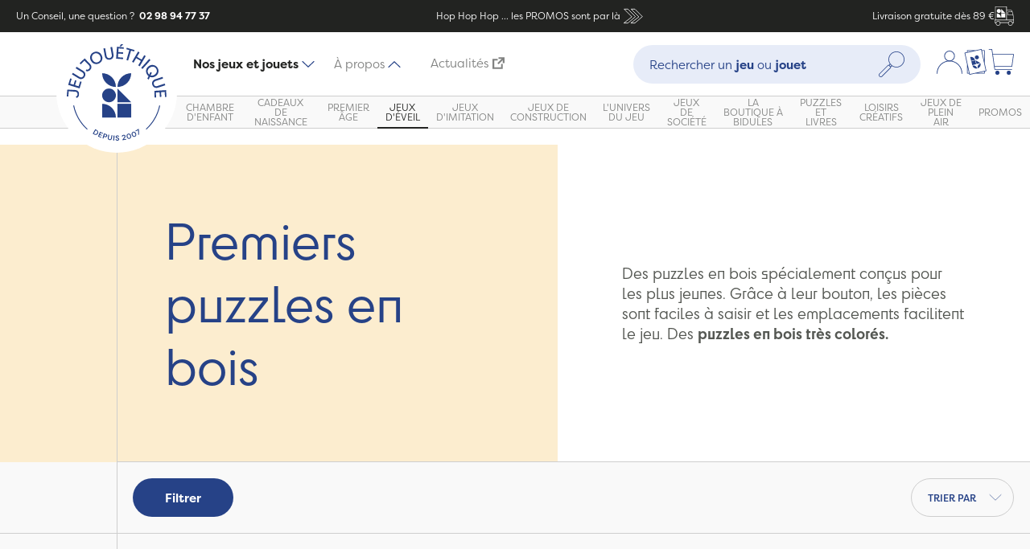

--- FILE ---
content_type: text/html; charset=UTF-8
request_url: https://www.jeujouethique.com/jeux-d-eveil-en-bois/premiers-puzzles-en-bois.html?manufacturer=65
body_size: 26952
content:
<!DOCTYPE html PUBLIC "-//W3C//DTD XHTML 1.0 Strict//EN" "http://www.w3.org/TR/xhtml1/DTD/xhtml1-strict.dtd">
<!--[if IE 7]><html id="ie7" class="ies" xmlns="http://www.w3.org/1999/xhtml" xml:lang="fr" lang="fr"><![endif]-->
<!--[if IE 8]><html id="ie8" class="ies" xmlns="http://www.w3.org/1999/xhtml" xml:lang="fr" lang="fr"><![endif]-->
<!--[if IE 9]><html id="ie9" class="ies" xmlns="http://www.w3.org/1999/xhtml" xml:lang="fr" lang="fr"><![endif]-->
<!--[if !(IE 7) | !(IE 8) | !(IE 9) ]><!--><html xmlns="http://www.w3.org/1999/xhtml" xml:lang="fr" lang="fr"><!--<![endif]-->
<head>
<meta http-equiv="Content-Type" content="text/html; charset=utf-8" />
<title>Puzzles en bois premier âge - Jeujouethique.com | Jeujouethique.com</title>
<meta name="viewport" content="width=device-width, initial-scale=1, maximum-scale=1" /> <meta name="description" content="Des puzzles en bois spécialement conçus pour les plus jeunes. Grâce à leur bouton, les pièces sont faciles à saisir et les emplacements facilitent le jeu. Des puzzles en bois très colorés." />
<meta name="keywords" content="Jeujouethique" />
<meta name="robots" content="INDEX,FOLLOW" />
<!-- <meta name="robots" content="none"> -->

<meta property="og:title" content="JeuJouethique" />
<meta property="og:type" content="website" />
<meta property="og:url" content="https://www.jeujouethique.com/" />
<meta property="og:image" content="" />
<meta property="og:site_name" content="JeuJouethique" />

<link rel="icon" href="https://www.jeujouethique.com/skin/frontend/ultimo/new/favicon.ico" type="image/x-icon" />
<link rel="shortcut icon" href="https://www.jeujouethique.com/skin/frontend/ultimo/new/favicon.ico" type="image/x-icon" />
<!--[if lt IE 7]>
	<script type="text/javascript">
	//<![CDATA[
	    var BLANK_URL = 'https://www.jeujouethique.com/js/blank.html';
	    var BLANK_IMG = 'https://www.jeujouethique.com/js/spacer.gif';
	//]]>
	</script>
<![endif]-->

<link rel="stylesheet" type="text/css" href="https://www.jeujouethique.com/js/fancybox/source/jquery.fancybox.css" />
<link rel="stylesheet" type="text/css" href="https://www.jeujouethique.com/skin/frontend/base/default/css/widgets.css" media="all" />
<link rel="stylesheet" type="text/css" href="https://www.jeujouethique.com/skin/frontend/ultimo/default/css/infortis/ultra-slideshow/ultra-slideshow.css" media="all" />
<link rel="stylesheet" type="text/css" href="https://www.jeujouethique.com/skin/frontend/ultimo/default/css/infortis/_shared/generic-nav.css" media="all" />
<link rel="stylesheet" type="text/css" href="https://www.jeujouethique.com/skin/frontend/base/default/css/j2t-rewardpoints.css" media="all" />
<link rel="stylesheet" type="text/css" href="https://www.jeujouethique.com/skin/frontend/base/default/css/responsivebannerslider/default.css" media="all" />
<link rel="stylesheet" type="text/css" href="https://www.jeujouethique.com/skin/frontend/base/default/css/avisverifies/avisverifies.css" media="all" />
<link rel="stylesheet" type="text/css" href="https://www.jeujouethique.com/skin/frontend/base/default/css/wyomind/elasticsearch.css" media="all" />
<link rel="stylesheet" type="text/css" href="https://www.jeujouethique.com/skin/frontend/ultimo/new/css/modules/splide-core.min.css" media="all" />
<link rel="stylesheet" type="text/css" href="https://www.jeujouethique.com/skin/frontend/ultimo/new/css/modules/splide.min.css" media="all" />
<link rel="stylesheet" type="text/css" href="https://www.jeujouethique.com/skin/frontend/ultimo/new/css/main.min.css" media="all" />
<link rel="stylesheet" type="text/css" href="https://www.jeujouethique.com/skin/frontend/ultimo/default/css/print.css" media="print" />
<script type="text/javascript" src="https://www.jeujouethique.com/js/prototype/prototype.js"></script>
<script type="text/javascript" src="https://www.jeujouethique.com/js/lib/ccard.js"></script>
<script type="text/javascript" src="https://www.jeujouethique.com/js/prototype/validation.js"></script>
<script type="text/javascript" src="https://www.jeujouethique.com/js/scriptaculous/builder.js"></script>
<script type="text/javascript" src="https://www.jeujouethique.com/js/scriptaculous/effects.js"></script>
<script type="text/javascript" src="https://www.jeujouethique.com/js/scriptaculous/dragdrop.js"></script>
<script type="text/javascript" src="https://www.jeujouethique.com/js/scriptaculous/controls.js"></script>
<script type="text/javascript" src="https://www.jeujouethique.com/js/scriptaculous/slider.js"></script>
<script type="text/javascript" src="https://www.jeujouethique.com/js/varien/js.js"></script>
<script type="text/javascript" src="https://www.jeujouethique.com/js/varien/form.js"></script>
<script type="text/javascript" src="https://www.jeujouethique.com/js/mage/translate.js"></script>
<script type="text/javascript" src="https://www.jeujouethique.com/js/mage/cookies.js"></script>
<script type="text/javascript" src="https://www.jeujouethique.com/js/infortis/jquery/jquery-1.7.2.min.js"></script>
<script type="text/javascript" src="https://www.jeujouethique.com/js/infortis/jquery/jquery-noconflict.js"></script>
<script type="text/javascript" src="https://www.jeujouethique.com/js/infortis/jquery/plugins/jquery.flexslider-min.js"></script>
<script type="text/javascript" src="https://www.jeujouethique.com/js/infortis/jquery/plugins/jquery.easing.1.3.js"></script>
<script type="text/javascript" src="https://www.jeujouethique.com/js/responsivebannerslider/jquery.min.js"></script>
<script type="text/javascript" src="https://www.jeujouethique.com/js/responsivebannerslider/noconflict.js"></script>
<script type="text/javascript" src="https://www.jeujouethique.com/js/responsivebannerslider/jquery.flexslider.js"></script>
<script type="text/javascript" src="https://www.jeujouethique.com/js/responsivebannerslider/jquery.easing.js"></script>
<script type="text/javascript" src="https://www.jeujouethique.com/js/responsivebannerslider/froogaloop.js"></script>
<script type="text/javascript" src="https://www.jeujouethique.com/js/responsivebannerslider/jquery.fitvid.js"></script>
<script type="text/javascript" src="https://www.jeujouethique.com/js/responsivebannerslider/jquery.lazy.js"></script>
<script type="text/javascript" src="https://www.jeujouethique.com/js/infortis/jquery/plugins/tabs.min.js"></script>
<script type="text/javascript" src="https://www.jeujouethique.com/js/infortis/jquery/plugins/jquery.accordion.js"></script>
<script type="text/javascript" src="https://www.jeujouethique.com/skin/frontend/ultimo/new/js/gtm.js"></script>
<script type="text/javascript" src="https://www.jeujouethique.com/skin/frontend/ultimo/new/js/modules/splide.min.js"></script>
<script type="text/javascript" src="https://www.jeujouethique.com/skin/frontend/ultimo/new/js/components/tabs.js"></script>
<script type="text/javascript" src="https://www.jeujouethique.com/skin/frontend/ultimo/new/js/components/tabNavigation.js"></script>
<script type="text/javascript" src="https://www.jeujouethique.com/skin/frontend/ultimo/new/js/components/megamenu.js"></script>
<script type="text/javascript" src="https://www.jeujouethique.com/skin/frontend/ultimo/new/js/components/dropdown.js"></script>
<script type="text/javascript" src="https://www.jeujouethique.com/skin/frontend/ultimo/new/js/components/readmore.js"></script>
<script type="text/javascript" src="https://www.jeujouethique.com/skin/frontend/ultimo/new/js/components/productSlider.js"></script>
<script type="text/javascript" src="https://www.jeujouethique.com/skin/frontend/ultimo/new/js/components/productGallery.js"></script>
<script type="text/javascript" src="https://www.jeujouethique.com/skin/frontend/ultimo/new/js/components/filtersOpen.js"></script>
<script type="text/javascript" src="https://www.jeujouethique.com/skin/frontend/ultimo/new/js/components/minicartOpen.js"></script>
<script type="text/javascript" src="https://www.jeujouethique.com/skin/frontend/ultimo/new/js/custom.js"></script>
<script type="text/javascript" src="https://www.jeujouethique.com/js/fancybox/source/jquery.fancybox.js" data-group="js002"></script>
<link href="https://www.jeujouethique.com/rss/catalog/new/store_id/8/" title="Nouveaux produits" rel="alternate" type="application/rss+xml" />
<link rel="canonical" href="https://www.jeujouethique.com/jeux-d-eveil-en-bois/premiers-puzzles-en-bois.html" />
<!--[if lt IE 8]>
<link rel="stylesheet" type="text/css" href="https://www.jeujouethique.com/skin/frontend/ultimo/default/css/styles-ie.css" media="all" />
<![endif]-->
<!--[if lt IE 7]>
<script type="text/javascript" src="https://www.jeujouethique.com/js/lib/ds-sleight.js"></script>
<script type="text/javascript" src="https://www.jeujouethique.com/skin/frontend/base/default/js/ie6.js"></script>
<![endif]-->

<script type="text/javascript">
//<![CDATA[
Mage.Cookies.path     = '/';
Mage.Cookies.domain   = '.www.jeujouethique.com';
//]]>
</script>

<script type="text/javascript">
//<![CDATA[
optionalZipCountries = [];
//]]>
</script>
            <!-- BEGIN GOOGLE ANALYTICS CODE -->
        <script type="text/javascript">
        //<![CDATA[
            var _gaq = _gaq || [];
            
_gaq.push(['_setAccount', 'UA-1822574-2']);

_gaq.push(['_trackPageview']);
            
            (function() {
                var ga = document.createElement('script'); ga.type = 'text/javascript'; ga.async = true;
                ga.src = ('https:' == document.location.protocol ? 'https://ssl' : 'http://www') + '.google-analytics.com/ga.js';
                var s = document.getElementsByTagName('script')[0]; s.parentNode.insertBefore(ga, s);
            })();

        //]]>
        </script>
        <!-- END GOOGLE ANALYTICS CODE -->
    <!-- Facebook Ads Extension for Magento -->
<!-- Facebook Pixel Code -->
<script>
!function(f,b,e,v,n,t,s){if(f.fbq)return;n=f.fbq=function(){n.callMethod?
n.callMethod.apply(n,arguments):n.queue.push(arguments)};if(!f._fbq)f._fbq=n;
n.push=n;n.loaded=!0;n.version='2.0';n.queue=[];t=b.createElement(e);t.async=!0;
t.src=v;s=b.getElementsByTagName(e)[0];s.parentNode.insertBefore(t,s)}(window,
document,'script','//connect.facebook.net/en_US/fbevents.js');
fbq('init', '1712371892402752', {}, {agent: 'exmagento-1.9.4.5-2.2.4' });
fbq('track', 'PageView', {
  source: 'magento',
  version: "1.9.4.5",
  pluginVersion: "2.2.4"
});
</script>
<noscript><img height="1" width="1" style="display:none"
src="https://www.facebook.com/tr?id=1712371892402752&ev=PageView&noscript=1&cd[source]=magento&cd[version]=1.9.4.5&cd[pluginVersion]=2.2.4&a=exmagento-1.9.4.5-2.2.4"
/></noscript>
<!-- End Facebook Pixel Code -->



    <meta class="netreviewsWidget" id="netreviewsWidgetNum24785" data-jsurl="//cl.avis-verifies.com/fr/cache/8/e/6/8e6ca7e6-a554-c584-65e7-72e261bf47a6/widget4/widget21-24785_script.js"/><script src="//cl.avis-verifies.com/fr/widget4/widget21_FB3.min.js"></script><meta class="netreviewsWidget" id="netreviewsWidgetNum24786" data-jsurl="//cl.avis-verifies.com/fr/cache/8/e/6/8e6ca7e6-a554-c584-65e7-72e261bf47a6/widget4/widget22-24786_script.js"/><script src="//cl.avis-verifies.com/fr/widget4/widget22_FB3.min.js"></script><script type="text/javascript">//<![CDATA[
        var Translator = new Translate({"HTML tags are not allowed":"Les balises HTML ne sont pas autoris\u00e9es","Please select an option.":"Veuillez s\u00e9lectionner une option.","This is a required field.":"Ceci est un champ obligatoire.","Please enter a valid number in this field.":"Veuillez entrer un num\u00e9ro valide dans ce champ.","The value is not within the specified range.":"Cette valeur ne fait pas partie de la marge accept\u00e9e.","Please use numbers only in this field. Please avoid spaces or other characters such as dots or commas.":"Veuillez n'utiliser que des chiffres dans ce champ. Evitez les espaces et autres caract\u00e8res tels que des points ou des virgules.","Please use letters only (a-z or A-Z) in this field.":"Veuillez n'utiliser que des lettres (a-z ou A-Z) dans ce champ.","Please use only letters (a-z), numbers (0-9) or underscore(_) in this field, first character should be a letter.":"Veuillez utiliser seulement des lettres (a-z), des chiffres (0-9) ou le tiret bas (_) dans ce champ, le premier caract\u00e8re doit \u00eatre une lettre.","Please use only letters (a-z or A-Z) or numbers (0-9) only in this field. No spaces or other characters are allowed.":"Veuillez uniquement utiliser des lettres (a-z ou A-Z) ou des chiffres (0-9) dans ce champ. Aucune espace ou aucun autre caract\u00e8re n'est autoris\u00e9.","Please use only letters (a-z or A-Z) or numbers (0-9) or spaces and # only in this field.":"Veuillez uniquement utiliser des lettres (a-z ou A-Z) ou des chiffres (0-9) ou des espaces et # uniquement dans ce champ.","Please enter a valid phone number. For example (123) 456-7890 or 123-456-7890.":"Veuillez entrer un num\u00e9ro de t\u00e9l\u00e9phone valide. Par exemple (123) 456-7890 ou 123-456-7890.","Please enter a valid fax number. For example (123) 456-7890 or 123-456-7890.":"Veuillez entrer un num\u00e9ro de fax valide. Par exemple (123) 456-7890 ou 123-456-7890.","Please enter a valid date.":"Veuillez entrer une date valide.","The From Date value should be less than or equal to the To Date value.":"El valor Desde la fecha debe ser inferior o igual al valor Hasta la fecha.","Please enter a valid email address. For example johndoe@domain.com.":"Veuillez entrer une adresse courriel valide. Par exemple pierremaistre@domaine.com.","Please use only visible characters and spaces.":"Veuillez uniquement utiliser des espaces et des caract\u00e8res visibles.","Please make sure your passwords match.":"Veuillez v\u00e9rifier que votre mot de passe fonctionne.","Please enter a valid URL. Protocol is required (http:\/\/, https:\/\/ or ftp:\/\/)":"Veuillez entrer une URL valide. Le protocole est n\u00e9cessaire (http:\/\/, https:\/\/ ou ftp:\/\/)","Please enter a valid URL. For example http:\/\/www.example.com or www.example.com":"Veuillez saisir une adresse Internet valide. Par exemple http:\/\/www.exemple.com ou www.exemple.com","Please enter a valid URL Key. For example \"example-page\", \"example-page.html\" or \"anotherlevel\/example-page\".":"Veuillez entrer une cl\u00e9 d'URL valide. Par exemple,  \"page-exemple\", \"page-exemple.html\" ou \"autreniveau\/page-exemple\".","Please enter a valid XML-identifier. For example something_1, block5, id-4.":"Veuillez entrer un identifiant XML valide. Par exemple, objet_1, bloc5, id-4.","Please enter a valid social security number. For example 123-45-6789.":"Veuillez entrer un num\u00e9ro de s\u00e9curit\u00e9 sociale valide. Par exemple 123-54-6789.","Please enter a valid zip code. For example 90602 or 90602-1234.":"Veuillez entrer un code postal valide. Par exemple 90602 ou 90602-1234.","Please enter a valid zip code.":"Veuillez entrer un code postal valide.","Please use this date format: dd\/mm\/yyyy. For example 17\/03\/2006 for the 17th of March, 2006.":"Veuillez utiliser ce format de date: dd\/mm\/yyyy. Par exemple 29\/04\/1960 pour le 29th of April, 1960.","Please enter a valid $ amount. For example $100.00.":"Veuillez entrer un montant en $ valide. Par exemple 100 $.","Please select one of the above options.":"Veuillez s\u00e9lectionner l'un des choix ci-dessus.","Please select one of the options.":"Veuillez s\u00e9lectionner l'une des options.","Please select State\/Province.":"Veuillez choisir l'\u00e9tat\/la province.","Please enter a number greater than 0 in this field.":"Veuillez entrer un nombre plus grand que 0 dans ce champ.","Please enter a number 0 or greater in this field.":"Veuillez entrer un nombre \u00e9gal ou sup\u00e9rieur \u00e0 0 dans ce champ.","Please enter a valid credit card number.":"Veuillez entrer un num\u00e9ro de carte de cr\u00e9dit valide.","Credit card number does not match credit card type.":"Le num\u00e9ro de la carte de cr\u00e9dit ne correspond pas au type de la carte de cr\u00e9dit.","Card type does not match credit card number.":"Le type de la carte ne correspond pas au num\u00e9ro de la carte de cr\u00e9dit.","Incorrect credit card expiration date.":"Date d'expiration de la carte incorrecte.","Please enter a valid credit card verification number.":"Veuillez entrer un num\u00e9ro de v\u00e9rification de carte de cr\u00e9dit valide.","Please use only letters (a-z or A-Z), numbers (0-9) or underscore(_) in this field, first character should be a letter.":"Veuillez n'utiliser que des lettres (a-z ou A-Z),  des nombres (0-9) ou le trait pour souligner (_) dans ce champ, le premier caract\u00e8re devant \u00eatre obligatoirement une lettre.","Please input a valid CSS-length. For example 100px or 77pt or 20em or .5ex or 50%.":"Veuillez entrer une longueur CSS valide. Par exemple, 00\u00a0px ou 77\u00a0pt ou 20\u00a0em ou 0,5\u00a0ex ou 50\u00a0%.","Text length does not satisfy specified text range.":"La longueur du texte ne correspond pas aux attentes sp\u00e9cifi\u00e9es.","Please enter a number lower than 100.":"Veuillez entrer un nombre inf\u00e9rieur \u00e0 100.","Please select a file":"Veuillez s\u00e9lectionner un fichier","Please enter issue number or start date for switch\/solo card type.":"Veuillez entrer le num\u00e9ro de probl\u00e8me ou la date de d\u00e9but pour le type de carte Switch\/Solo.","Please wait, loading...":"En cours de chargement, veuillez patienter...","This date is a required value.":"Cette date est une valeur requise.","Please enter a valid day (1-%d).":"Veuillez entrer un jour valide (1-%d).","Please enter a valid month (1-12).":"Veuillez entrer un mois valide (1-12).","Please enter a valid year (1900-%d).":"Veuillez entrer une ann\u00e9e valide (1900-%d).","Please enter a valid full date":"Veuillez entrer une date compl\u00e8te valide","Please enter a valid date between %s and %s":"Veuillez entrer une date valide entre %s et %s","Please enter a valid date equal to or greater than %s":"Veuillez entrer une date valide \u00e9galement ou sup\u00e9rieure \u00e0 %s","Please enter a valid date less than or equal to %s":"Veuillez entrer une date valide inf\u00e9rieure ou \u00e9gale \u00e0 %s","Complete":"Terminer","Add Products":"Ajouter produits","Please choose to register or to checkout as a guest":"Veuillez choisir de vous enregistrer ou de passer \u00e0 la caisse en tant qu'invit\u00e9","Your order cannot be completed at this time as there is no shipping methods available for it. Please make necessary changes in your shipping address.":"Votre commande ne peut pas \u00eatre r\u00e9alis\u00e9e pour le moment \u00e9tant donn\u00e9 qu'aucune m\u00e9thode de livraison n'est disponible. Veuillez apporter les modifications n\u00e9cessaires \u00e0 votre adresse de livraison.","Please specify shipping method.":"Veuillez sp\u00e9cifier la m\u00e9thode d'exp\u00e9dition.","Your order cannot be completed at this time as there is no payment methods available for it.":"Votre commande ne peut \u00eatre termin\u00e9e pour l\u2019heure, car aucun moyen de paiement n\u2019est disponible pour elle.","Please specify payment method.":"Veuillez pr\u00e9ciser une m\u00e9thode de paiement.","Add to Cart":"Ajouter au panier","In Stock":"En stock.","Out of Stock":"En rupture de stock"});
        //]]></script><!--813f2d8d016de417fd3a6951bb2bee4e-->

<link href='//fonts.googleapis.com/css?family=Bitter&subset=latin' rel='stylesheet' type='text/css'>

<link href="//fonts.googleapis.com/css?family=Oswald:300" rel="stylesheet" type="text/css">

<script src="https://www.jeujouethique.com/skin/frontend/ultimo/new/js/prefixfree.min.js"></script>

<link href="//maxcdn.bootstrapcdn.com/font-awesome/4.2.0/css/font-awesome.min.css" rel="stylesheet">


 <script type="text/javascript">jQuery(function($) { $(".main").addClass("show-bg"); });</script> 
<link rel="next" href="https://www.jeujouethique.com/jeux-d-eveil-en-bois/premiers-puzzles-en-bois.html?manufacturer=65&amp;p=2" /></head>
<body class="catalog-category-view categorypath-jeux-d-eveil-en-bois-premiers-puzzles-en-bois-html category-premiers-puzzles-en-bois">
	<script type="text/javascript">
//<![CDATA[
if (typeof(Varien.searchForm) !== 'undefined') {
    Varien.searchForm.prototype._selectAutocompleteItem = function(element) {
        var link = element.down();
        if (link && link.tagName == 'A') {
            setLocation(link.href);
        } else {
            if (element.title){
                this.field.value = element.title;
            }
            this.form.submit();
        }
    };
    Varien.searchForm.prototype.initAutocomplete = function(url, destinationElement) {
        new Ajax.Autocompleter(
            this.field,
            destinationElement,
            url,
            {
                paramName: this.field.name,
                method: 'get',
                minChars: 1,
                frequency: .1,
                updateElement: this._selectAutocompleteItem.bind(this),
                onShow : function(element, update) {
                    if(!update.style.position || update.style.position=='absolute') {
                        update.style.position = 'absolute';
                        Position.clone(element, update, {
                            setHeight: false,
                            offsetTop: element.offsetHeight
                        });
                    }
                    Effect.Appear(update,{duration:0});
                }

            }
        );
    };
    Autocompleter.Base.prototype.markPrevious = function() {
        if (this.index > 0) {
            this.index--;
        } else {
            this.index = this.entryCount - 1;
        }
        var entry = this.getEntry(this.index);
        if (entry.select('a').length === 0) {
            this.markPrevious(); // Ignore items that don't have link
        }
    };
    Autocompleter.Base.prototype.markNext = function() {
        if (this.index < this.entryCount - 1) {
            this.index++;
        } else {
            this.index = 0;
        }
        var entry = this.getEntry(this.index);
        if (entry.select('a').length === 0) {
            this.markNext(); // Ignore items that don't have link
        } else {
            entry.scrollIntoView(false);
        }
    };
}
//]]>
</script>
	<div class="wrapper">
		    <noscript>
        <div class="global-site-notice noscript">
            <div class="notice-inner">
                <p>
                    <strong>Le JavaScript semble être désactivé sur votre navigateur.</strong><br />
                    Javascript doit être activé dans votre navigateur pour que vous puissiez utiliser les fonctionnalités de ce site internet.                </p>
            </div>
        </div>
    </noscript>
		<div class="page">
            
<div class="header-container" id="top">
    <div class="header-banner">
        <div class="header-banner__question">
            Un Conseil, une question ?                        <a href="tel:+33298947737" class="header-banner__question__phone">&nbsp;02 98 94 77 37</a>
        </div>
        <a class="header-banner__ad"
                            href="https://www.jeujouethique.com/soldes-jouets.html"
            >
                        <span>
            Hop Hop Hop ... les PROMOS sont par là            </span>
            <span class="header-banner__ad__icons">
            <?xml version="1.0" encoding="UTF-8"?>
<svg width="48px" height="48px" viewBox="0 0 48 48" version="1.1" xmlns="http://www.w3.org/2000/svg" xmlns:xlink="http://www.w3.org/1999/xlink"><g id="Icons-/-48px-/-Double-arrow" stroke="none" stroke-width="1" fill="none" fill-rule="evenodd" stroke-linecap="round" stroke-linejoin="round"><polygon id="Path-3" stroke="#264287" stroke-width="1.2" points="20 37 27 37 41 25 27 11 20 11 34 25"></polygon><polygon id="Path-3" stroke="#264287" stroke-width="1.2" points="7 37 14 37 28 25 14 11 7 11 21 25"></polygon></g></svg>            </span>
                    </a>
        <div class="header-banner__delivery">Livraison gratuite dès 89 €            <span class="header-banner__delivery__icons">
                <?xml version="1.0" encoding="UTF-8"?>
<svg width="48px" height="48px" viewBox="0 0 48 48" version="1.1" xmlns="http://www.w3.org/2000/svg" xmlns:xlink="http://www.w3.org/1999/xlink"><g id="Icons-/-48px-/-Truck" stroke="none" stroke-width="1" fill="none" fill-rule="evenodd"><path d="M29.7841352,-0.000883424743 C30.1163029,-0.000883424743 30.384864,0.267677697 30.384864,0.599845401 L30.384864,0.599845401 L30.384864,8.8757684 L40.4347039,8.8757684 C41.7704421,8.8757684 42.9842677,9.71678875 43.4524828,10.9677182 L43.4524828,10.9677182 L45.1097876,15.3989767 C46.3995877,18.8425663 47.053322,22.4540067 47.053322,26.1325873 L47.053322,26.1325873 L47.053322,33.0816064 L47.3996245,33.0816064 C47.7317922,33.0816064 48.0003534,33.3501675 48.0003534,33.6805683 L48.0003534,33.6805683 L48.0003534,40.3027202 C48.0003534,40.6348879 47.7317922,40.903449 47.3996245,40.903449 L47.3996245,40.903449 L44.9260353,40.903449 C45.0214451,41.3204255 45.0779843,41.7515368 45.0779843,42.1967829 C45.0779843,45.3965473 42.4736482,47.9991166 39.2738838,47.9991166 C36.0723525,47.9991166 33.4697832,45.3965473 33.4697832,42.1967829 C33.4697832,41.7515368 33.5245555,41.3204255 33.6199654,40.903449 L33.6199654,40.903449 L14.3577723,40.903449 C14.4531822,41.3204255 14.5079545,41.7515368 14.5079545,42.1967829 C14.5079545,45.3965473 11.9053852,47.9991166 8.70562079,47.9991166 C5.50408952,47.9991166 2.89975338,45.3965473 2.89975338,42.1967829 C2.89975338,41.7515368 2.95629256,41.3204255 3.04993558,40.903449 L3.04993558,40.903449 L0.599315346,40.903449 C0.268914492,40.903449 0.000353369897,40.6348879 0.000353369897,40.3027202 L0.000353369897,40.3027202 L0.000353369897,33.6805683 C0.000353369897,33.3501675 0.268914492,33.0816064 0.599315346,33.0816064 L0.599315346,33.0816064 L1.4438694,33.0816064 L1.4438694,0.599845401 C1.4438694,0.267677697 1.71243052,-0.000883424743 2.04283138,-0.000883424743 L2.04283138,-0.000883424743 Z M39.2738838,37.5923731 C36.734921,37.5923731 34.669474,39.6578201 34.669474,42.1967829 C34.669474,44.7339787 36.734921,46.7994258 39.2738838,46.7994258 C41.8110796,46.7994258 43.8765267,44.7339787 43.8765267,42.1967829 C43.8765267,39.6578201 41.8110796,37.5923731 39.2738838,37.5923731 Z M8.70562079,37.5923731 C6.16665808,37.5923731 4.10121103,39.6578201 4.10121103,42.1967829 C4.10121103,44.7339787 6.16665808,46.7994258 8.70562079,46.7994258 C11.2428167,46.7994258 13.3082637,44.7339787 13.3082637,42.1967829 C13.3082637,39.6578201 11.2428167,37.5923731 8.70562079,37.5923731 Z M46.8006626,34.2812972 L1.20004417,34.2812972 L1.20004417,39.7037582 L3.47044576,39.7037582 C4.40687599,37.7478559 6.39811536,36.3926823 8.70562079,36.3926823 C11.0113594,36.3926823 13.0025987,37.7478559 13.9372621,39.7037582 L13.9372621,39.7037582 L34.0404756,39.7037582 C34.975139,37.7478559 36.9663783,36.3926823 39.2738838,36.3926823 C41.5813892,36.3926823 43.5708617,37.7478559 44.5072919,39.7037582 L44.5072919,39.7037582 L46.8006626,39.7037582 L46.8006626,34.2812972 Z M40.4347039,10.0754592 L30.384864,10.0754592 L30.384864,33.0816064 L45.8536312,33.0816064 L45.8536312,26.1325873 C45.8536312,24.8039165 45.7635219,23.4840799 45.586837,22.1783782 L45.586837,22.1783782 L33.4786174,22.1783782 C33.1482166,22.1783782 32.8796555,21.9098171 32.8796555,21.5776494 L32.8796555,21.5776494 L32.8796555,13.5384842 C32.8796555,13.2080833 33.1482166,12.9377554 33.4786174,12.9377554 L33.4786174,12.9377554 L42.9082931,12.9377554 L42.3287665,11.3882284 C42.0337027,10.6019803 41.2739574,10.0754592 40.4347039,10.0754592 L40.4347039,10.0754592 Z M29.1851732,1.19880738 L2.6435602,1.19880738 L2.6435602,33.0798395 L29.1851732,33.0798395 L29.1851732,1.19880738 Z M5.4256414,17.5273236 C10.9876836,17.5273236 15.4984503,22.0363235 15.4984503,27.6001325 L5.4256414,27.6001325 L5.4256414,17.5273236 Z M26.7041631,17.5271469 L26.7041631,27.5999558 L16.6313542,27.5999558 L16.6313542,17.5271469 L26.7041631,17.5271469 Z M43.3570729,14.139213 L34.0793463,14.139213 L34.0793463,20.9786874 L45.3977841,20.9786874 C45.0850517,19.2259727 44.6150698,17.5015276 43.9860713,15.8194869 L43.9860713,15.8194869 L43.3570729,14.139213 Z M10.4616925,6.32214083 C13.1695288,6.32214083 15.3798661,8.45954417 15.4943244,11.1392329 L15.4989804,11.3576619 C15.4989804,14.0672185 13.359902,16.275926 10.680125,16.3902973 L10.4616925,16.3949498 C7.75385617,16.3949498 5.5435189,14.2575464 5.42906059,11.5762266 L5.42440461,11.3576619 C5.42440461,8.64982554 7.56348303,6.44116335 10.24326,6.32679321 L10.4616925,6.32214083 Z M16.6306475,6.32214083 L21.6661685,11.3576619 L26.7034564,16.3949498 L16.6306475,16.3949498 L16.6306475,6.32214083 Z" id="Combined-Shape" fill="#264287"></path></g></svg>            </span>
        </div>
    </div>
    <div class="header">
        <div class="header__top">
                            <div class="header__top__menu-button">
                    <button class="button button--burger js--open-navigation" aria-label="Menu"
                            aria-controls="navigation">
                    <span class="button--burger__box">
                        <span class="button--burger__inner"></span>
                      </span>
                    </button>
                </div>
                        <div class="header__top__logo logo-wrapper">
                <a href="https://www.jeujouethique.com/" title="Jeujouethique.com">
                    <img height="150px" width="150px" src="https://www.jeujouethique.com/skin/frontend/ultimo/new//images/logo.svg" alt="Jeujouethique.com"/>
                </a>
            </div>
                            <div class="header__top__tab-navigation">
                    <ul>
                        <li class="header__top__tab-navigation__item"><a
                                    class="header__top__tab-navigation__link active" href="#product-nav"
                                    data-tab-nav="product-nav">Nos jeux et jouets<img
                                        src="https://www.jeujouethique.com/skin/frontend/ultimo/new//images/icons/smalls/dropdown.svg"/></a>
                        </li>
                                                <li class="header__top__tab-navigation__item"><a class="header__top__tab-navigation__link"
                                                                         href=""
                                                                         data-tab-nav="cms-nav">À propos                                <img src="https://www.jeujouethique.com/skin/frontend/ultimo/new//images/icons/smalls/dropdown.svg"/></a>
                        </li>
                                                <li class="header__top__tab-navigation__item"><a class="header__top__tab-navigation__link"
                                                                         href="https://www.jeujouethique.bzh/"
                                                                         title="Actualités (Ouvre un nouvel onglet vers un nouveau site)"
                                                                         target="_blank">Actualités<?xml version="1.0" encoding="UTF-8"?>
<svg width="24" height="24" version="1.1" viewBox="0 0 24 24" xmlns="http://www.w3.org/2000/svg"><path d="m18.147 3.5989h-6.1158v-3.3775h11.821v11.821h-3.3775v-5.9951l-8.2984 8.2984-2.3884-2.3882z" fill="#264287" /><path d="m10.281 3.5135h-10.133v20.265h20.265v-10.133h-3.3775v6.755h-13.51v-13.51h6.755z" fill="#264287" /></svg>
</a>
                        </li>
                    </ul>
                </div>
                                        <div class="header__top__search quick-search">
                    <form id="search_mini_form" action="https://www.jeujouethique.com/catalogsearch/result/" method="get">
    <div class="form-search">
        <div class="form-search__open-button js--open-search">
            <?xml version="1.0" encoding="UTF-8"?>
<svg width="48px" height="48px" viewBox="0 0 48 48" version="1.1" xmlns="http://www.w3.org/2000/svg" xmlns:xlink="http://www.w3.org/1999/xlink"><g id="Icons-/-48px-/-Search" stroke="none" stroke-width="1" fill="none" fill-rule="evenodd"><path d="M42.7829659,24.6206569 C37.4311197,29.9725031 28.7239893,29.9707363 23.37391,24.6206569 C20.7801463,22.0286601 19.3525161,18.5814987 19.3525161,14.9152455 C19.3525161,11.2489924 20.7801463,7.80359781 23.37391,5.21160099 C26.0489496,2.53479446 29.5632521,1.1990415 33.0775545,1.1990415 C36.5918569,1.1990415 40.1079262,2.53479446 42.7829659,5.21160099 C45.3749627,7.80359781 46.8025929,11.2489924 46.8025929,14.9152455 C46.8025929,18.5814987 45.3749627,22.0286601 42.7829659,24.6206569 L42.7829659,24.6206569 Z M22.1282673,28.0642846 L19.9302823,25.8662996 L21.4833601,24.3114549 C21.8102309,24.7125341 22.1565372,25.0977116 22.5258129,25.4669872 C22.8968553,25.8380297 23.2837997,26.1861029 23.6813452,26.5094399 L22.1282673,28.0642846 Z M21.4709921,30.2746377 L5.66458201,46.0810478 C5.2034292,46.5422006 4.58679192,46.7948629 3.92951665,46.7948629 C3.27224138,46.7948629 2.65737097,46.5404337 2.19621816,46.0810478 L1.91175226,45.7965819 C1.45236632,45.3354291 1.19793718,44.7205587 1.19793718,44.0632834 C1.19793718,43.4060081 1.45236632,42.7893708 1.91175226,42.328218 L17.7199292,26.5235748 C17.8754136,26.3680904 18.0839042,26.2832807 18.3065297,26.2832807 C18.5291552,26.2832807 18.7376457,26.3680904 18.8931302,26.5235748 L21.4709921,29.1014367 C21.6264765,29.2586881 21.7130531,29.4654117 21.7130531,29.6880372 C21.7112862,29.9106627 21.6264765,30.1191533 21.4709921,30.2746377 L21.4709921,30.2746377 Z M22.5258129,4.36350387 C19.7076568,7.18165992 18.154579,10.9291891 18.154579,14.9152455 C18.154579,17.9683952 19.0680502,20.8784284 20.7607107,23.3396769 L18.9054983,25.1966562 C18.2058182,24.9916994 17.4018928,25.145417 16.8718321,25.6754777 L1.06542201,41.4818878 C0.378109966,42.1691998 0,43.0862048 0,44.0632834 C0,45.0421288 0.378109966,45.9573669 1.06542201,46.644679 L1.34988791,46.9291449 C2.03543309,47.6164569 2.9524381,47.9945669 3.92951665,47.9945669 C4.90836208,47.9945669 5.82536709,47.6164569 6.51091226,46.9291449 L22.3173223,31.1227348 C22.698966,30.7410911 22.9092234,30.2322329 22.9092234,29.6880372 C22.9092234,29.4777798 22.8685854,29.2745899 22.806745,29.0784674 L24.65489,27.2320893 C27.1832795,28.9636209 30.1286501,29.8329205 33.0775545,29.8329205 C36.8992921,29.8329205 40.7210298,28.3770204 43.6292962,25.4687541 C46.4474522,22.650598 48.0005301,18.9030689 48.0005301,14.9170124 C48.0005301,10.9309559 46.4474522,7.18342679 43.6292962,4.36527074 C37.8109966,-1.45479574 28.3441125,-1.45479574 22.5258129,4.36350387 L22.5258129,4.36350387 Z" id="Fill-1" fill="#264287"></path></g></svg>        </div>
        <div class="form-search__wrapper">
            <label for="search" class="sr-only">Recherche :</label>
            <div class="input-wrapper input-wrapper--search">
                <input id="search" type="text" name="q" value="" class="input-text" maxlength="128" placeholder="Rechercher" />
                <label for="search">Rechercher un <b>jeu</b> ou <b>jouet</b></label>
                <button type="submit" title="Rechercher" class="button"><?xml version="1.0" encoding="UTF-8"?>
<svg width="48px" height="48px" viewBox="0 0 48 48" version="1.1" xmlns="http://www.w3.org/2000/svg" xmlns:xlink="http://www.w3.org/1999/xlink"><g id="Icons-/-48px-/-Search" stroke="none" stroke-width="1" fill="none" fill-rule="evenodd"><path d="M42.7829659,24.6206569 C37.4311197,29.9725031 28.7239893,29.9707363 23.37391,24.6206569 C20.7801463,22.0286601 19.3525161,18.5814987 19.3525161,14.9152455 C19.3525161,11.2489924 20.7801463,7.80359781 23.37391,5.21160099 C26.0489496,2.53479446 29.5632521,1.1990415 33.0775545,1.1990415 C36.5918569,1.1990415 40.1079262,2.53479446 42.7829659,5.21160099 C45.3749627,7.80359781 46.8025929,11.2489924 46.8025929,14.9152455 C46.8025929,18.5814987 45.3749627,22.0286601 42.7829659,24.6206569 L42.7829659,24.6206569 Z M22.1282673,28.0642846 L19.9302823,25.8662996 L21.4833601,24.3114549 C21.8102309,24.7125341 22.1565372,25.0977116 22.5258129,25.4669872 C22.8968553,25.8380297 23.2837997,26.1861029 23.6813452,26.5094399 L22.1282673,28.0642846 Z M21.4709921,30.2746377 L5.66458201,46.0810478 C5.2034292,46.5422006 4.58679192,46.7948629 3.92951665,46.7948629 C3.27224138,46.7948629 2.65737097,46.5404337 2.19621816,46.0810478 L1.91175226,45.7965819 C1.45236632,45.3354291 1.19793718,44.7205587 1.19793718,44.0632834 C1.19793718,43.4060081 1.45236632,42.7893708 1.91175226,42.328218 L17.7199292,26.5235748 C17.8754136,26.3680904 18.0839042,26.2832807 18.3065297,26.2832807 C18.5291552,26.2832807 18.7376457,26.3680904 18.8931302,26.5235748 L21.4709921,29.1014367 C21.6264765,29.2586881 21.7130531,29.4654117 21.7130531,29.6880372 C21.7112862,29.9106627 21.6264765,30.1191533 21.4709921,30.2746377 L21.4709921,30.2746377 Z M22.5258129,4.36350387 C19.7076568,7.18165992 18.154579,10.9291891 18.154579,14.9152455 C18.154579,17.9683952 19.0680502,20.8784284 20.7607107,23.3396769 L18.9054983,25.1966562 C18.2058182,24.9916994 17.4018928,25.145417 16.8718321,25.6754777 L1.06542201,41.4818878 C0.378109966,42.1691998 0,43.0862048 0,44.0632834 C0,45.0421288 0.378109966,45.9573669 1.06542201,46.644679 L1.34988791,46.9291449 C2.03543309,47.6164569 2.9524381,47.9945669 3.92951665,47.9945669 C4.90836208,47.9945669 5.82536709,47.6164569 6.51091226,46.9291449 L22.3173223,31.1227348 C22.698966,30.7410911 22.9092234,30.2322329 22.9092234,29.6880372 C22.9092234,29.4777798 22.8685854,29.2745899 22.806745,29.0784674 L24.65489,27.2320893 C27.1832795,28.9636209 30.1286501,29.8329205 33.0775545,29.8329205 C36.8992921,29.8329205 40.7210298,28.3770204 43.6292962,25.4687541 C46.4474522,22.650598 48.0005301,18.9030689 48.0005301,14.9170124 C48.0005301,10.9309559 46.4474522,7.18342679 43.6292962,4.36527074 C37.8109966,-1.45479574 28.3441125,-1.45479574 22.5258129,4.36350387 L22.5258129,4.36350387 Z" id="Fill-1" fill="#264287"></path></g></svg><span class="sr-only">Rechercher</span></button>
            </div>
            <div id="search_autocomplete" class="search-autocomplete"></div>
            <script type="text/javascript">
              //<![CDATA[
              var searchForm = new Varien.searchForm('search_mini_form', 'search', '');
              searchForm.initAutocomplete('https://www.jeujouethique.com/autocomplete.php?store=french&currency=EUR&fallback_url=https://www.jeujouethique.com/catalogsearch/ajax/suggest/', 'search_autocomplete');
              //]]>
            </script>
        </div>
    </div>
</form>
                </div>
                                                                                            <div class="header__top__navigation-secondary">
                    <div class="user-top-navigation">
                            <ul class="links">
                                    <li class="first" ><a href="https://www.jeujouethique.com/customer/account/" title="Mon compte" id="j2t-toplink-login" class="top-link top-link__account"><span>Mon compte</span></a></li>
                                                                                                <li class=" last" ><a href="https://www.jeujouethique.com/gifts/event/" title="Ma liste cadeaux" class="top-link top-link__gift-list top-link-adjgiftreg"><span>Ma liste cadeaux</span></a></li>
                        </ul>
                    </div>
                    <div class="header__top__minicart">
                            
    <div id="mini-cart" class="minicart dropdown is-empty">


        <a href="/checkout/cart/" class="minicart__button js--minicart-open">
            <svg xmlns="http://www.w3.org/2000/svg" width="32" height="32"><path style="stroke:none;fill-rule:evenodd;fill:#264287;fill-opacity:1" d="M11.473 26.98a2.512 2.512 0 0 1 2.511 2.512 2.51 2.51 0 1 1-2.512-2.512zm14.14 0a2.51 2.51 0 0 1 0 5.02 2.514 2.514 0 0 1-2.511-2.508 2.515 2.515 0 0 1 2.511-2.512zM4.582 0c.195 0 .363.145.395.336l.933 5.922h25.676c.117 0 .227.05.3.137.079.09.114.203.094.32l-2.109 15.02a.4.4 0 0 1-.394.343H8.145l.44 2.856H29.34a.401.401 0 0 1 0 .8H8.242a.396.396 0 0 1-.394-.34l-.567-3.656v-.008L5.171 6.72 4.243.8H1.066A.398.398 0 0 1 .668.398C.668.18.844 0 1.066 0zm26.543 7.059H6.027l1.996 14.218H29.13zm0 0"/></svg>        </a>
        <div class="minicart__wrapper">
            <div class="minicart__overlay js--minicart-close"></div>
            <div class="minicart__content">
                <div class="minicart__content__header">
                    <div class="minicart__content__header__wrapper">
                        <div class="minicart__content__header__title">
                            Mon panier                        </div>
                        <div class="minicart__content__header__close">
                            <button class="button minicart__content__header__close__button js--minicart-close"><?xml version="1.0" encoding="UTF-8"?>
<svg width="48px" height="48px" viewBox="0 0 48 48" version="1.1" xmlns="http://www.w3.org/2000/svg" xmlns:xlink="http://www.w3.org/1999/xlink"><g id="Icons-/-48px-/-Cross" stroke="none" stroke-width="1" fill="none" fill-rule="evenodd" stroke-linecap="round" stroke-linejoin="round"><g id="Group" transform="translate(8.000000, 8.000000)" stroke="#264287" stroke-width="1.2"><line x1="0.32" y1="0.326530612" x2="31.68" y2="31.6734694" id="Line-Copy" transform="translate(16.000000, 16.000000) scale(-1, 1) translate(-16.000000, -16.000000) "></line><line x1="0.32" y1="0.326530612" x2="31.68" y2="31.6734694" id="Line"></line></g></g></svg></button>
                        </div>
                    </div>
                    <div class="minicart__content__header__shapes">
                        <span class="minicart__content__header__shapes__shape"><img src="https://www.jeujouethique.com/skin/frontend/ultimo/new//images/shapes/yellow/shape-1.svg" /></span>
                        <span class="minicart__content__header__shapes__shape"><img src="https://www.jeujouethique.com/skin/frontend/ultimo/new//images/shapes/yellow/shape-2.svg" /></span>
                        <span class="minicart__content__header__shapes__shape"><img src="https://www.jeujouethique.com/skin/frontend/ultimo/new//images/shapes/yellow/shape-3.svg" /></span>
                    </div>
                </div>
                <div class="minicart__content__products">
                                                                                        <div class="minicart__content__empty empty">Il n'y a aucun objet dans votre panier.</div>
                                    </div>
                <div class="minicart__content__footer">
                    <div class="minicart__content__footer__shipping">
                        <?xml version="1.0" encoding="UTF-8"?>
<svg width="48px" height="48px" viewBox="0 0 48 48" version="1.1" xmlns="http://www.w3.org/2000/svg" xmlns:xlink="http://www.w3.org/1999/xlink"><g id="Icons-/-48px-/-Truck" stroke="none" stroke-width="1" fill="none" fill-rule="evenodd"><path d="M29.7841352,-0.000883424743 C30.1163029,-0.000883424743 30.384864,0.267677697 30.384864,0.599845401 L30.384864,0.599845401 L30.384864,8.8757684 L40.4347039,8.8757684 C41.7704421,8.8757684 42.9842677,9.71678875 43.4524828,10.9677182 L43.4524828,10.9677182 L45.1097876,15.3989767 C46.3995877,18.8425663 47.053322,22.4540067 47.053322,26.1325873 L47.053322,26.1325873 L47.053322,33.0816064 L47.3996245,33.0816064 C47.7317922,33.0816064 48.0003534,33.3501675 48.0003534,33.6805683 L48.0003534,33.6805683 L48.0003534,40.3027202 C48.0003534,40.6348879 47.7317922,40.903449 47.3996245,40.903449 L47.3996245,40.903449 L44.9260353,40.903449 C45.0214451,41.3204255 45.0779843,41.7515368 45.0779843,42.1967829 C45.0779843,45.3965473 42.4736482,47.9991166 39.2738838,47.9991166 C36.0723525,47.9991166 33.4697832,45.3965473 33.4697832,42.1967829 C33.4697832,41.7515368 33.5245555,41.3204255 33.6199654,40.903449 L33.6199654,40.903449 L14.3577723,40.903449 C14.4531822,41.3204255 14.5079545,41.7515368 14.5079545,42.1967829 C14.5079545,45.3965473 11.9053852,47.9991166 8.70562079,47.9991166 C5.50408952,47.9991166 2.89975338,45.3965473 2.89975338,42.1967829 C2.89975338,41.7515368 2.95629256,41.3204255 3.04993558,40.903449 L3.04993558,40.903449 L0.599315346,40.903449 C0.268914492,40.903449 0.000353369897,40.6348879 0.000353369897,40.3027202 L0.000353369897,40.3027202 L0.000353369897,33.6805683 C0.000353369897,33.3501675 0.268914492,33.0816064 0.599315346,33.0816064 L0.599315346,33.0816064 L1.4438694,33.0816064 L1.4438694,0.599845401 C1.4438694,0.267677697 1.71243052,-0.000883424743 2.04283138,-0.000883424743 L2.04283138,-0.000883424743 Z M39.2738838,37.5923731 C36.734921,37.5923731 34.669474,39.6578201 34.669474,42.1967829 C34.669474,44.7339787 36.734921,46.7994258 39.2738838,46.7994258 C41.8110796,46.7994258 43.8765267,44.7339787 43.8765267,42.1967829 C43.8765267,39.6578201 41.8110796,37.5923731 39.2738838,37.5923731 Z M8.70562079,37.5923731 C6.16665808,37.5923731 4.10121103,39.6578201 4.10121103,42.1967829 C4.10121103,44.7339787 6.16665808,46.7994258 8.70562079,46.7994258 C11.2428167,46.7994258 13.3082637,44.7339787 13.3082637,42.1967829 C13.3082637,39.6578201 11.2428167,37.5923731 8.70562079,37.5923731 Z M46.8006626,34.2812972 L1.20004417,34.2812972 L1.20004417,39.7037582 L3.47044576,39.7037582 C4.40687599,37.7478559 6.39811536,36.3926823 8.70562079,36.3926823 C11.0113594,36.3926823 13.0025987,37.7478559 13.9372621,39.7037582 L13.9372621,39.7037582 L34.0404756,39.7037582 C34.975139,37.7478559 36.9663783,36.3926823 39.2738838,36.3926823 C41.5813892,36.3926823 43.5708617,37.7478559 44.5072919,39.7037582 L44.5072919,39.7037582 L46.8006626,39.7037582 L46.8006626,34.2812972 Z M40.4347039,10.0754592 L30.384864,10.0754592 L30.384864,33.0816064 L45.8536312,33.0816064 L45.8536312,26.1325873 C45.8536312,24.8039165 45.7635219,23.4840799 45.586837,22.1783782 L45.586837,22.1783782 L33.4786174,22.1783782 C33.1482166,22.1783782 32.8796555,21.9098171 32.8796555,21.5776494 L32.8796555,21.5776494 L32.8796555,13.5384842 C32.8796555,13.2080833 33.1482166,12.9377554 33.4786174,12.9377554 L33.4786174,12.9377554 L42.9082931,12.9377554 L42.3287665,11.3882284 C42.0337027,10.6019803 41.2739574,10.0754592 40.4347039,10.0754592 L40.4347039,10.0754592 Z M29.1851732,1.19880738 L2.6435602,1.19880738 L2.6435602,33.0798395 L29.1851732,33.0798395 L29.1851732,1.19880738 Z M5.4256414,17.5273236 C10.9876836,17.5273236 15.4984503,22.0363235 15.4984503,27.6001325 L5.4256414,27.6001325 L5.4256414,17.5273236 Z M26.7041631,17.5271469 L26.7041631,27.5999558 L16.6313542,27.5999558 L16.6313542,17.5271469 L26.7041631,17.5271469 Z M43.3570729,14.139213 L34.0793463,14.139213 L34.0793463,20.9786874 L45.3977841,20.9786874 C45.0850517,19.2259727 44.6150698,17.5015276 43.9860713,15.8194869 L43.9860713,15.8194869 L43.3570729,14.139213 Z M10.4616925,6.32214083 C13.1695288,6.32214083 15.3798661,8.45954417 15.4943244,11.1392329 L15.4989804,11.3576619 C15.4989804,14.0672185 13.359902,16.275926 10.680125,16.3902973 L10.4616925,16.3949498 C7.75385617,16.3949498 5.5435189,14.2575464 5.42906059,11.5762266 L5.42440461,11.3576619 C5.42440461,8.64982554 7.56348303,6.44116335 10.24326,6.32679321 L10.4616925,6.32214083 Z M16.6306475,6.32214083 L21.6661685,11.3576619 L26.7034564,16.3949498 L16.6306475,16.3949498 L16.6306475,6.32214083 Z" id="Combined-Shape" fill="#264287"></path></g></svg>                        <span>
                                                            Plus que 89 € pour profiter de la livraison offerte                                                    </span>
                    </div>
                    <div class="minicart__content__footer__total">
                        <div class="minicart__content__footer__total__label">
                            Total<span> (dont TVA)</span>
                        </div>
                                                    <div class="minicart__content__footer__total__value empty"><span class="price">0,00 €</span></div>
                                            </div>
                    <div class="minicart__content__footer__actions">
                            <button type="button" title="Voir mon panier" class="button button--default" onclick="setLocation('https://www.jeujouethique.com/checkout/cart/')"><span>Voir mon panier</span></button>

                                                </div>
                </div>
            </div>
        </div>

    </div> <!-- end: mini-cart -->

                    </div>
                </div>
                    </div>
            </div>

            <div class="header__navigation navigation tab-items">
            <div class="navigation__wrapper" id="navigation__wrapper">
                <div class="navigation__tab-nav mobile-only">
                    <ul>
                        <li class="navigation__tab-nav__item"><a class="navigation__tab-nav__link active"
                                                                 href="#product-nav"
                                                                 data-tab-nav="product-nav">Nos jeux et jouets</a>
                        </li>
                                                <li class="navigation__tab-nav__item"><a class="navigation__tab-nav__link" href=""
                                                                 data-tab-nav="cms-nav">À propos</a>
                        </li>
                                                <li class="navigation__tab-nav__item"><a class="navigation__tab-nav__link"
                                                                 href="https://www.jeujouethique.bzh/"
                                                                 title="Actualités (Ouvre un nouvel onglet vers un nouveau site)"
                                                                 target="_blank">Actualités<?xml version="1.0" encoding="UTF-8"?>
<svg width="24" height="24" version="1.1" viewBox="0 0 24 24" xmlns="http://www.w3.org/2000/svg"><path d="m18.147 3.5989h-6.1158v-3.3775h11.821v11.821h-3.3775v-5.9951l-8.2984 8.2984-2.3884-2.3882z" fill="#264287" /><path d="m10.281 3.5135h-10.133v20.265h20.265v-10.133h-3.3775v6.755h-13.51v-13.51h6.755z" fill="#264287" /></svg>
</a>
                        </li>
                    </ul>
                </div>
                <div class="navigation__tab-content">
                    <div id="product-nav" class="tab-items__item active">
                        <div class="nav">
    
        <ul id="nav" class="navigation wide">
                <li class="level0 nav-1 level-top navigation__main-links__item js--megamenu first parent">
<a href="https://www.jeujouethique.com/chambre-d-enfant.html" class="level-top navigation__main-links__item js--megamenu">
<span>Chambre d'enfant</span>
</a>
<div class="level0-wrapper navigation__sub__item"><div class="navigation__sub__item__title">Chambre d'enfant</div><div class="navigation__sub__item__content">
<div class="navigation__sub__item__center">
<ul class="level0">
<li class="level1 nav-1-1 first item">
<a href="https://www.jeujouethique.com/chambre-d-enfant/cartes-murales.html">
<span>Cartes murales</span>
</a>
</li><li class="level1 nav-1-2 item">
<a href="https://www.jeujouethique.com/chambre-d-enfant/coffres-a-jouets.html">
<span>Coffres à jouets</span>
</a>
</li><li class="level1 nav-1-3 item">
<a href="https://www.jeujouethique.com/chambre-d-enfant/bureau-enfant.html">
<span>Bureau enfant</span>
</a>
</li><li class="level1 nav-1-4 item">
<a href="https://www.jeujouethique.com/chambre-d-enfant/coiffeuse.html">
<span>Coiffeuse</span>
</a>
</li><li class="level1 nav-1-5 item">
<a href="https://www.jeujouethique.com/chambre-d-enfant/lettres-en-bois-prenom.html">
<span>Lettres en bois Prénom</span>
</a>
</li><li class="level1 nav-1-6 item">
<a href="https://www.jeujouethique.com/chambre-d-enfant/deco-de-chambre.html">
<span>Déco de chambre</span>
</a>
</li><li class="level1 nav-1-7 item">
<a href="https://www.jeujouethique.com/chambre-d-enfant/mobiles.html">
<span>Mobiles</span>
</a>
</li><li class="level1 nav-1-8 item">
<a href="https://www.jeujouethique.com/chambre-d-enfant/mobiles-musicaux.html">
<span>Mobiles Musicaux </span>
</a>
</li><li class="level1 nav-1-9 item">
<a href="https://www.jeujouethique.com/chambre-d-enfant/luminaire.html">
<span>Luminaire</span>
</a>
</li><li class="level1 nav-1-10 item">
<a href="https://www.jeujouethique.com/chambre-d-enfant/tapis-de-jeux.html">
<span>Tapis de jeux</span>
</a>
</li><li class="level1 nav-1-11 last item">
<a href="https://www.jeujouethique.com/chambre-d-enfant/toises-et-porte-manteaux.html">
<span>Toises et porte manteaux</span>
</a>
</li>
</ul>
</div><div class="navigation__sub__item__right std  img-pres"><div class="navigation__sub__bloc-right__item"><a href="https://www.jeujouethique.com/ou-nous-trouver/" title="D&eacute;couvrez notre magasin de jeux et jouets en bois &agrave; Quimper"><img alt="D&eacute;couvrez notre boutique de jeux et jouets en bois &agrave; Quimper" src="https://www.jeujouethique.com/media/wysiwyg/cms/boutique-jeujouethique-quimper.jpg" title="Boutique de jeux et jouets en bois &agrave; Quimper" /></a><a href="https://www.jeujouethique.com/ou-nous-trouver/" title="D&eacute;couvrez la boutique Jeujouethique &agrave; Quimper">Notre magasin en Bretagne <strong>O&ugrave; nous trouver ?<br /></strong></a></div>
<div class="navigation__sub__bloc-right__item"><a href="https://www.jeujouethique.bzh" title="Toute l'actualit&eacute; des jeux et jouets &eacute;thiques est sur notre blog" target="_blank"><img alt="D&eacute;couvrez toute l'actualit&eacute; de Jeujouethique sur notre Blog" src="https://www.jeujouethique.com/media/wysiwyg/cms/actualites-blog-jeujouethique.jpg" title="Le blog de Jeujouethique : toute l'actualit&eacute; des jeux et jouets &eacute;thiques" /><span>L'actualit&eacute; des jouets &eacute;thiques&nbsp;<strong>D&eacute;couvrir notre Blog</strong></span></a></div></div>
</div></div>
</li><li class="level0 nav-2 level-top navigation__main-links__item js--megamenu parent">
<a href="https://www.jeujouethique.com/cadeaux-de-naissance.html" class="level-top navigation__main-links__item js--megamenu">
<span>Cadeaux de naissance </span>
</a>
<div class="level0-wrapper navigation__sub__item"><div class="navigation__sub__item__title">Cadeaux de naissance </div><div class="navigation__sub__item__content">
<div class="navigation__sub__item__center">
<ul class="level0">
<li class="level1 nav-2-1 first item">
<a href="https://www.jeujouethique.com/cadeaux-de-naissance/cheques-cadeaux.html">
<span>Chèques Cadeaux</span>
</a>
</li><li class="level1 nav-2-2 item">
<a href="https://www.jeujouethique.com/cadeaux-de-naissance/coffrets-cadeaux.html">
<span>Coffrets cadeaux</span>
</a>
</li><li class="level1 nav-2-3 item">
<a href="https://www.jeujouethique.com/cadeaux-de-naissance/peluches-et-doudous.html">
<span>Peluches et Doudous</span>
</a>
</li><li class="level1 nav-2-4 item">
<a href="https://www.jeujouethique.com/cadeaux-de-naissance/doudous-bouillotte.html">
<span>Doudous Bouillotte</span>
</a>
</li><li class="level1 nav-2-5 item">
<a href="https://www.jeujouethique.com/cadeaux-de-naissance/coffres-a-jouets.html">
<span>Coffre à jouets</span>
</a>
</li><li class="level1 nav-2-6 item">
<a href="https://www.jeujouethique.com/cadeaux-de-naissance/peluches-range-pyjamas.html">
<span>Peluches Range-Pyjamas</span>
</a>
</li><li class="level1 nav-2-7 item">
<a href="https://www.jeujouethique.com/cadeaux-de-naissance/lettres-en-bois-prenom.html">
<span>Lettres en bois Prénom</span>
</a>
</li><li class="level1 nav-2-8 item">
<a href="https://www.jeujouethique.com/cadeaux-de-naissance/boites-a-musique.html">
<span>Boites à musique</span>
</a>
</li><li class="level1 nav-2-9 item">
<a href="https://www.jeujouethique.com/cadeaux-de-naissance/kit-d-empreinte-bebe.html">
<span>Kit d'empreinte bébé</span>
</a>
</li><li class="level1 nav-2-10 item">
<a href="https://www.jeujouethique.com/cadeaux-de-naissance/portiques-d-activites.html">
<span>Portiques d'activités</span>
</a>
</li><li class="level1 nav-2-11 item">
<a href="https://www.jeujouethique.com/cadeaux-de-naissance/tapis-de-jeux.html">
<span>Tapis de jeux</span>
</a>
</li><li class="level1 nav-2-12 item">
<a href="https://www.jeujouethique.com/cadeaux-de-naissance/mobiles.html">
<span>Mobiles</span>
</a>
</li><li class="level1 nav-2-13 item">
<a href="https://www.jeujouethique.com/cadeaux-de-naissance/mobiles-musicaux.html">
<span>Mobiles Musicaux</span>
</a>
</li><li class="level1 nav-2-14 item">
<a href="https://www.jeujouethique.com/cadeaux-de-naissance/stickers-muraux.html">
<span>Stickers muraux</span>
</a>
</li><li class="level1 nav-2-15 item">
<a href="https://www.jeujouethique.com/cadeaux-de-naissance/toises-et-porte-manteaux-prenoms.html">
<span>Toises, porte manteaux et prénoms</span>
</a>
</li><li class="level1 nav-2-16 item">
<a href="https://www.jeujouethique.com/cadeaux-de-naissance/luminaires-et-horloges.html">
<span>Luminaires et horloges</span>
</a>
</li><li class="level1 nav-2-17 last item">
<a href="https://www.jeujouethique.com/cadeaux-de-naissance/tirelires.html">
<span>Tirelires</span>
</a>
</li>
</ul>
</div><div class="navigation__sub__item__right std  img-pres"><div class="navigation__sub__bloc-right__item"><a href="https://social-sb.com/zn/h9nn7nppu" title="Inscrivez-vous &agrave; la newsletter de Jeujouethique" target="_blank"><img alt="Inscrivez-vous &agrave; la newsletter de Jeujouethique" src="https://www.jeujouethique.com/media/wysiwyg/cms/newsletter-jeujouethique.jpg" title="Inscrivez-vous &agrave; la newsletter de Jeujouethique" /></a><span><a href="https://social-sb.com/zn/h9nn7nppu" title="Inscrivez-vous &agrave; la newsletter de Jeujouethique" target="_blank">Suivez notre actualit&eacute;&nbsp;</a><strong><a href="https://social-sb.com/zn/h9nn7nppu" title="Inscrivez-vous &agrave; la newsletter de Jeujouethique" target="_blank">S'inscrire &agrave; la newsletter</a><br /></strong></span></div>
<div class="navigation__sub__bloc-right__item"><a href="https://www.jeujouethique.com/jeux-jouets-bio-naturels.html" title="Tous les jouets naturels sont Jeujouethique.com" target="_self"><img alt="D&eacute;couvrez les jouets naturels et biologiques chez Jeujouethique" src="https://www.jeujouethique.com/media/wysiwyg/cms/selection-jouets-bio.jpg" title="D&eacute;couvrez tous les jouets bio chez Jeujouethique" /><span>D&eacute;couvrez nos jouets naturels ou bio&nbsp;<strong>Voir la s&eacute;lection</strong></span></a></div></div>
</div></div>
</li><li class="level0 nav-3 level-top navigation__main-links__item js--megamenu parent">
<a href="https://www.jeujouethique.com/premier-age.html" class="level-top navigation__main-links__item js--megamenu">
<span>Premier Âge</span>
</a>
<div class="level0-wrapper navigation__sub__item"><div class="navigation__sub__item__title">Premier Âge</div><div class="navigation__sub__item__content">
<div class="navigation__sub__item__center">
<ul class="level0">
<li class="level1 nav-3-1 first item">
<a href="https://www.jeujouethique.com/premier-age/peluches.html">
<span>Peluches</span>
</a>
</li><li class="level1 nav-3-2 item">
<a href="https://www.jeujouethique.com/premier-age/peluches-range-pyjamas.html">
<span>Peluches Range-Pyjamas</span>
</a>
</li><li class="level1 nav-3-3 item">
<a href="https://www.jeujouethique.com/premier-age/doudou-en-coton.html">
<span>Doudou en coton </span>
</a>
</li><li class="level1 nav-3-4 item">
<a href="https://www.jeujouethique.com/premier-age/doudous-bouillotte.html">
<span>Doudous Bouillotte</span>
</a>
</li><li class="level1 nav-3-5 item">
<a href="https://www.jeujouethique.com/premier-age/attache-tetine-en-bois.html">
<span>Attache tétine en bois</span>
</a>
</li><li class="level1 nav-3-6 item">
<a href="https://www.jeujouethique.com/premier-age/hochet-en-bois.html">
<span>Hochets en bois et coton</span>
</a>
</li><li class="level1 nav-3-7 item">
<a href="https://www.jeujouethique.com/premier-age/clip-en-bois.html">
<span>Clips en bois</span>
</a>
</li><li class="level1 nav-3-8 item">
<a href="https://www.jeujouethique.com/premier-age/jeux-de-poussettes-et-landaus.html">
<span>Jeux de poussettes et landaus</span>
</a>
</li><li class="level1 nav-3-9 item">
<a href="https://www.jeujouethique.com/premier-age/jouet-en-tissu.html">
<span>Jouet en tissu</span>
</a>
</li><li class="level1 nav-3-10 item">
<a href="https://www.jeujouethique.com/premier-age/premiers-jouets-en-bois.html">
<span>Premiers jouets en bois</span>
</a>
</li><li class="level1 nav-3-11 item">
<a href="https://www.jeujouethique.com/premier-age/premiers-livres-en-bois.html">
<span>Premiers livres en bois</span>
</a>
</li><li class="level1 nav-3-12 item">
<a href="https://www.jeujouethique.com/premier-age/portiques-d-activites.html">
<span>Portiques d'activités</span>
</a>
</li><li class="level1 nav-3-13 item">
<a href="https://www.jeujouethique.com/premier-age/tapis-d-eveil.html">
<span>Tapis d'éveil</span>
</a>
</li><li class="level1 nav-3-14 last item">
<a href="https://www.jeujouethique.com/premier-age/marionnettes-gants-de-toilette.html">
<span>Marionnettes gants de toilette</span>
</a>
</li>
</ul>
</div><div class="navigation__sub__item__right std  img-pres"><div class="navigation__sub__bloc-right__item"><a href="https://www.jeujouethique.com/jeux-jouets-bio-naturels.html" title="Tous les jouets naturels et biologiques sont chez Jeujouethique" target="_self"><img alt="Les jouets biologiques sont chez Jeujouethique depuis 2007" src="https://www.jeujouethique.com/media/wysiwyg/cms/selection-jouets-bio.jpg" title="Jeujouethique fournisseur de jouets naturel depuis 2007" /></a><a href="https://www.jeujouethique.com/jeux-jouets-bio-naturels.html" title="Tous les jouets naturels sont Jeujouethique.com" target="_self">D&eacute;couvrez nos jouets naturels ou bio&nbsp;<strong>Voir la s&eacute;lection</strong></a></div>
<div class="navigation__sub__bloc-right__item"><img alt="Suivez toute l'actualit&eacute; de Jeujouethique sur les r&eacute;seaux sociaux" src="https://www.jeujouethique.com/media/wysiwyg/cms/suivez-jeujouethique-sur-les-reseaux-sociaux1.jpg" title="Suivez toute l'actualit&eacute; de Jeujouethique sur les r&eacute;seaux sociaux" /><a href="https://www.instagram.com/jeujouethique/?hl=fr" title="Suivez Jeujouethique sur les r&eacute;seaux sociaux" target="_self">Instagram, Facebook,Pinterest, ...&nbsp;<strong>@Jeujouethique</strong></a></div></div>
</div></div>
</li><li class="level0 nav-4 active level-top navigation__main-links__item js--megamenu parent">
<a href="https://www.jeujouethique.com/jeux-d-eveil-en-bois.html" class="level-top navigation__main-links__item js--megamenu">
<span>Jeux d'éveil</span>
</a>
<div class="level0-wrapper navigation__sub__item"><div class="navigation__sub__item__title">Jeux d'éveil</div><div class="navigation__sub__item__content">
<div class="navigation__sub__item__center">
<ul class="level0">
<li class="level1 nav-4-1 first item">
<a href="https://www.jeujouethique.com/jeux-d-eveil-en-bois/planches-wobbel.html">
<span>Planches WOBBEL</span>
</a>
</li><li class="level1 nav-4-2 item">
<a href="https://www.jeujouethique.com/jeux-d-eveil-en-bois/bouteilles-sensorielles-petit-boum.html">
<span>Bouteilles sensorielles Petit Boum</span>
</a>
</li><li class="level1 nav-4-3 item">
<a href="https://www.jeujouethique.com/jeux-d-eveil-en-bois/cheval-a-bascule-en-bois.html">
<span>Cheval à bascule</span>
</a>
</li><li class="level1 nav-4-4 item">
<a href="https://www.jeujouethique.com/jeux-d-eveil-en-bois/porteurs-et-trotteurs-en-bois.html">
<span>Porteurs et Trotteurs</span>
</a>
</li><li class="level1 nav-4-5 item">
<a href="https://www.jeujouethique.com/jeux-d-eveil-en-bois/chariots-de-marche-en-bois.html">
<span>Chariots de marche</span>
</a>
</li><li class="level1 nav-4-6 active item">
<a href="https://www.jeujouethique.com/jeux-d-eveil-en-bois/premiers-puzzles-en-bois.html">
<span>Premiers puzzles en bois</span>
</a>
</li><li class="level1 nav-4-7 item">
<a href="https://www.jeujouethique.com/jeux-d-eveil-en-bois/cubes-en-bois.html">
<span>Cubes en bois</span>
</a>
</li><li class="level1 nav-4-8 item">
<a href="https://www.jeujouethique.com/jeux-d-eveil-en-bois/bouliers.html">
<span>Bouliers</span>
</a>
</li><li class="level1 nav-4-9 item">
<a href="https://www.jeujouethique.com/jeux-d-eveil-en-bois/parcours-de-billes.html">
<span>Parcours de billes</span>
</a>
</li><li class="level1 nav-4-10 item">
<a href="https://www.jeujouethique.com/jeux-d-eveil-en-bois/premiers-circuits-et-vehicules.html">
<span>Premiers circuits et véhicules</span>
</a>
</li><li class="level1 nav-4-11 item">
<a href="https://www.jeujouethique.com/jeux-d-eveil-en-bois/jouets-a-trainer.html">
<span>Jouets à traîner</span>
</a>
</li><li class="level1 nav-4-12 item">
<a href="https://www.jeujouethique.com/jeux-d-eveil-en-bois/jouets-a-pousser.html">
<span>Jouets à pousser</span>
</a>
</li><li class="level1 nav-4-13 item">
<a href="https://www.jeujouethique.com/jeux-d-eveil-en-bois/jeux-de-formes-en-bois.html">
<span>Jeux de formes en bois</span>
</a>
</li><li class="level1 nav-4-14 item">
<a href="https://www.jeujouethique.com/jeux-d-eveil-en-bois/jouets-a-enfiler.html">
<span>Jouets à enfiler</span>
</a>
</li><li class="level1 nav-4-15 item">
<a href="https://www.jeujouethique.com/jeux-d-eveil-en-bois/jouets-a-encastrer.html">
<span>Jouets à encastrer</span>
</a>
</li><li class="level1 nav-4-16 item">
<a href="https://www.jeujouethique.com/jeux-d-eveil-en-bois/jouets-a-empiler.html">
<span>Jouets à empiler</span>
</a>
</li><li class="level1 nav-4-17 item">
<a href="https://www.jeujouethique.com/jeux-d-eveil-en-bois/promenades-d-animaux.html">
<span>Promenades d'animaux</span>
</a>
</li><li class="level1 nav-4-18 item">
<a href="https://www.jeujouethique.com/jeux-d-eveil-en-bois/apprendre-en-jouant.html">
<span>Apprendre en jouant</span>
</a>
</li><li class="level1 nav-4-19 last item">
<a href="https://www.jeujouethique.com/jeux-d-eveil-en-bois/instruments-de-musique-enfants.html">
<span>Instruments de musique</span>
</a>
</li>
</ul>
</div><div class="navigation__sub__item__right std  img-pres"><div class="navigation__sub__bloc-right__item"><a href="https://www.perenoelduce.com" title="PereNoelDuCE le site des Arbres de No&euml;l des CSE engag&eacute;s" target="_blank"><img alt="D&eacute;couvrez nos offres pour les Arbres de No&euml;l des CSE" src="https://www.jeujouethique.com/media/wysiwyg/cms/PNCE.jpg" title="Jeujouethique fournisseur pour les Arbres de No&euml;l des CSE" /></a><a href="https://www.perenoelduce.com" title="PereNoelDuCE le site des Arbres de No&euml;l des CSE engag&eacute;s" target="_blank">Le site pour les Arbres de No&euml;l&nbsp;<strong>D&eacute;couvrir nos prestations</strong></a></div>
<div class="navigation__sub__bloc-right__item"><a href="https://www.jeujouethique.com/jeux-jouets-bio-naturels.html" title="Les jouets bio pour enfants sont sur Jeujouethique.com" target="_self"><img alt="Tous les jouets bios sont chez Jeujouethique" src="https://www.jeujouethique.com/media/wysiwyg/cms/selection-jouets-bio.jpg" title="Jouets naturels ou bios faites confiance &agrave; Jeujouethique" /></a><a href="https://www.jeujouethique.com/jeux-jouets-bio-naturels.html" title="Tous les jouets naturels sont Jeujouethique.com" target="_self">D&eacute;couvrez nos jouets naturels ou bio&nbsp;<strong>Voir la s&eacute;lection</strong></a></div></div>
</div></div>
</li><li class="level0 nav-5 level-top navigation__main-links__item js--megamenu parent">
<a href="https://www.jeujouethique.com/jeux-imitation.html" class="level-top navigation__main-links__item js--megamenu">
<span>Jeux d'imitation</span>
</a>
<div class="level0-wrapper navigation__sub__item"><div class="navigation__sub__item__title">Jeux d'imitation</div><div class="navigation__sub__item__content">
<div class="navigation__sub__item__center">
<ul class="level0">
<li class="level1 nav-5-1 first item">
<a href="https://www.jeujouethique.com/jeux-imitation/jeux-de-marchande-de-dinette.html">
<span>Jeux de marchande, de dînette</span>
</a>
</li><li class="level1 nav-5-2 item">
<a href="https://www.jeujouethique.com/jeux-imitation/jouer-a-la-maitresse-ou-au-docteur.html">
<span>Jouer à la maîtresse ou au docteur</span>
</a>
</li><li class="level1 nav-5-3 item">
<a href="https://www.jeujouethique.com/jeux-imitation/espaces-de-jeux.html">
<span>Espaces de jeux</span>
</a>
</li><li class="level1 nav-5-4 item">
<a href="https://www.jeujouethique.com/jeux-imitation/deguisements-enfants.html">
<span>Déguisements</span>
</a>
</li><li class="level1 nav-5-5 item">
<a href="https://www.jeujouethique.com/jeux-imitation/maquillage-pour-enfants.html">
<span>Maquillage</span>
</a>
</li><li class="level1 nav-5-6 item">
<a href="https://www.jeujouethique.com/jeux-imitation/poupees-et-poupons.html">
<span>Poupées et poupons</span>
</a>
</li><li class="level1 nav-5-7 item">
<a href="https://www.jeujouethique.com/jeux-imitation/poupees-de-chiffon.html">
<span>Poupées de chiffon</span>
</a>
</li><li class="level1 nav-5-8 item">
<a href="https://www.jeujouethique.com/jeux-imitation/poussette-landaus-poupee.html">
<span>Poussettes et landaus</span>
</a>
</li><li class="level1 nav-5-9 item">
<a href="https://www.jeujouethique.com/jeux-imitation/lits-berceaux-chaises-hautes-poupees.html">
<span>Lits, berceaux et chaises hautes</span>
</a>
</li><li class="level1 nav-5-10 last item">
<a href="https://www.jeujouethique.com/jeux-imitation/maisons-de-poupees-mobilier-personnages.html">
<span>Maisons de poupées - Mobilier et Personnages</span>
</a>
</li>
</ul>
</div><div class="navigation__sub__item__right std  img-pres"><div class="navigation__sub__bloc-right__item"><a href="https://www.jeujouethique.com/jeux-jouets-en-bois-fabriques-en-france.html" title="Jeujouethique sp&eacute;cialiste des jouets fabriqu&eacute;s en France depuis 2007" target="_self"><img alt="Jeujouethique fournisseur officiel de jouets made in marne depuis 2007" src="https://www.jeujouethique.com/media/wysiwyg/cms/jouets-fabriques-en-france.jpg" title="D&eacute;couvrez tous nos jouets fabriqu&eacute;s en France " /><span>D&eacute;couvrez nos jouets made in France <strong>Pour tous les budgets</strong></span></a></div>
<div class="navigation__sub__bloc-right__item"><a href="https://www.jeujouethique.com/expeditions-retours/" title="Livraison rapide et pas ch&egrave;re sur Jeujouethique.com"><img alt="Livraison gratuite d&egrave;s 89 &euro; chez Jeujouethique" src="https://www.jeujouethique.com/media/wysiwyg/cms/livraison-gratuite-jeujouethique.jpg" title="Livraison gratuite d&egrave;s 89 &euro; chez Jeujouethique" />La livraison chez Jeujouethique&nbsp;<span><strong>En savoir plus</strong></span></a></div></div>
</div></div>
</li><li class="level0 nav-6 level-top navigation__main-links__item js--megamenu parent">
<a href="https://www.jeujouethique.com/jeux-construction.html" class="level-top navigation__main-links__item js--megamenu">
<span>Jeux de construction</span>
</a>
<div class="level0-wrapper navigation__sub__item"><div class="navigation__sub__item__title">Jeux de construction</div><div class="navigation__sub__item__content">
<div class="navigation__sub__item__center">
<ul class="level0">
<li class="level1 nav-6-1 first item">
<a href="https://www.jeujouethique.com/jeux-construction/jeux-de-construction-kapla-jouecabois.html">
<span>Jeux de construction Kapla et Jouécabois</span>
</a>
</li><li class="level1 nav-6-2 item">
<a href="https://www.jeujouethique.com/jeux-construction/chalet-en-bois-jeujura.html">
<span>Chalets en bois Jeujura</span>
</a>
</li><li class="level1 nav-6-3 item">
<a href="https://www.jeujouethique.com/jeux-construction/jeux-construction-eitech.html">
<span>Jeux de construction Eitech</span>
</a>
</li><li class="level1 nav-6-4 item">
<a href="https://www.jeujouethique.com/jeux-construction/chateaux-ardennes-toys.html">
<span>Châteaux Ardennes Toys</span>
</a>
</li><li class="level1 nav-6-5 item">
<a href="https://www.jeujouethique.com/jeux-construction/briques-de-construction-teifoc.html">
<span>Briques de construction Teifoc</span>
</a>
</li><li class="level1 nav-6-6 item">
<a href="https://www.jeujouethique.com/jeux-construction/jouer-a-construire-a-assembler.html">
<span>Jouer à construire et à assembler</span>
</a>
</li><li class="level1 nav-6-7 last item">
<a href="https://www.jeujouethique.com/jeux-construction/jouer-a-bricoler.html">
<span>Jouer à bricoler</span>
</a>
</li>
</ul>
</div><div class="navigation__sub__item__right std  img-pres"><div class="navigation__sub__bloc-right__item"><a href="https://www.jeujouethique.com/jeux-jouets-bio-naturels.html" title="Les jouets bio pour enfants sont sur Jeujouethique.com" target="_self"><img alt="Les jouets bio de Jeujouethique" src="https://www.jeujouethique.com/media/wysiwyg/cms/selection-jouets-bio.jpg" title="Les jouets bio de Jeujouethique" /><a href="https://www.jeujouethique.com/jeux-jouets-bio-naturels.html" title="Tous les jouets naturels sont Jeujouethique.com" target="_self">D&eacute;couvrez nos jouets naturels ou bio&nbsp;<strong>Voir la s&eacute;lection</strong></a></a></div>
<div class="navigation__sub__bloc-right__item"><a href="https://social-sb.com/zn/h9nn7nppu" title="Inscrivez-vous &agrave; la newsletter de Jeujouethique" target="_blank"><img alt="Inscrivez-vous &agrave; la newsletter de Jeujouethique" src="https://www.jeujouethique.com/media/wysiwyg/cms/newsletter-jeujouethique.jpg" title="Inscrivez-vous &agrave; la newsletter de Jeujouethique" /></a><span><a href="https://social-sb.com/zn/h9nn7nppu" title="Inscrivez-vous &agrave; la newsletter de Jeujouethique" target="_blank">Suivez notre actualit&eacute;&nbsp;</a><strong><a href="https://social-sb.com/zn/h9nn7nppu" title="Inscrivez-vous &agrave; la newsletter de Jeujouethique" target="_blank">S'inscrire &agrave; la newsletter</a><br /></strong></span></div></div>
</div></div>
</li><li class="level0 nav-7 level-top navigation__main-links__item js--megamenu parent">
<a href="https://www.jeujouethique.com/univers-du-jeu.html" class="level-top navigation__main-links__item js--megamenu">
<span>L'univers du jeu</span>
</a>
<div class="level0-wrapper navigation__sub__item"><div class="navigation__sub__item__title">L'univers du jeu</div><div class="navigation__sub__item__content">
<div class="navigation__sub__item__center">
<ul class="level0">
<li class="level1 nav-7-1 first item">
<a href="https://www.jeujouethique.com/univers-du-jeu/planches-wobbel.html">
<span>Planches WOBBEL</span>
</a>
</li><li class="level1 nav-7-2 item">
<a href="https://www.jeujouethique.com/univers-du-jeu/jeux-magnetiques.html">
<span>Jeux magnétiques</span>
</a>
</li><li class="level1 nav-7-3 item">
<a href="https://www.jeujouethique.com/univers-du-jeu/boulier-parcours-de-billes.html">
<span>Boulier et parcours</span>
</a>
</li><li class="level1 nav-7-4 item">
<a href="https://www.jeujouethique.com/univers-du-jeu/jeux-de-billes.html">
<span>Jeux de billes</span>
</a>
</li><li class="level1 nav-7-5 item">
<a href="https://www.jeujouethique.com/univers-du-jeu/perles-en-bois.html">
<span>Perles en bois</span>
</a>
</li><li class="level1 nav-7-6 item">
<a href="https://www.jeujouethique.com/univers-du-jeu/trains-en-bois.html">
<span>Trains en bois</span>
</a>
</li><li class="level1 nav-7-7 item">
<a href="https://www.jeujouethique.com/univers-du-jeu/voitures-en-bois.html">
<span>Voitures en bois</span>
</a>
</li><li class="level1 nav-7-8 item">
<a href="https://www.jeujouethique.com/univers-du-jeu/autres-vehicules-en-bois.html">
<span>Autres véhicules en bois</span>
</a>
</li><li class="level1 nav-7-9 item">
<a href="https://www.jeujouethique.com/univers-du-jeu/garages-et-circuits.html">
<span>Garages et circuits</span>
</a>
</li><li class="level1 nav-7-10 item">
<a href="https://www.jeujouethique.com/univers-du-jeu/bateaux-en-bois-tirot.html">
<span>Bateaux en bois Tirot</span>
</a>
</li><li class="level1 nav-7-11 item">
<a href="https://www.jeujouethique.com/univers-du-jeu/fermes-et-animaux.html">
<span>Fermes et animaux</span>
</a>
</li><li class="level1 nav-7-12 item">
<a href="https://www.jeujouethique.com/univers-du-jeu/chateaux-forts-en-bois.html">
<span>Châteaux forts</span>
</a>
</li><li class="level1 nav-7-13 item">
<a href="https://www.jeujouethique.com/univers-du-jeu/instruments-de-musique.html">
<span>Instruments de musique</span>
</a>
</li><li class="level1 nav-7-14 item">
<a href="https://www.jeujouethique.com/univers-du-jeu/marionnettes-theatres.html">
<span>Marionnettes et théâtres</span>
</a>
</li><li class="level1 nav-7-15 last item">
<a href="https://www.jeujouethique.com/univers-du-jeu/theatres-d-ombres.html">
<span>Théâtres d'Ombres</span>
</a>
</li>
</ul>
</div><div class="navigation__sub__item__right std  img-pres"><div class="navigation__sub__bloc-right__item"><a href="https://www.jeujouethique.bzh" title="Toute l'actualit&eacute; des jeux et jouets &eacute;thiques est sur notre blog" target="_blank"><img alt="D&eacute;couvrez toute l'actualit&eacute; des jouets &eacute;thiques sur notre blog" src="https://www.jeujouethique.com/media/wysiwyg/cms/actualites-blog-jeujouethique.jpg" title="D&eacute;couvrez toute l'actualit&eacute; des jouets &eacute;thiques sur notre blog" /></a><a href="https://www.jeujouethique.bzh" title="Toute l'actualit&eacute; des jeux et jouets &eacute;thiques est sur notre blog" target="_blank">L'actualit&eacute; des jouets &eacute;thiques&nbsp;<strong>D&eacute;couvrir notre Blog</strong></a></div>
<div class="navigation__sub__bloc-right__item"><a href="https://www.jeujouethique.com/jeux-jouets-en-bois-fabriques-en-france.html" title="Jeujouethique sp&eacute;cialiste des jouets fabriqu&eacute;s en France depuis 2007" target="_self"><img alt="Les jouets made in France sont sur jeujouethique.com" src="https://www.jeujouethique.com/media/wysiwyg/cms/jouets-fabriques-en-france.jpg" title="Les jouets made in France sont sur jeujouethique.com" /><a href="https://www.jeujouethique.com/jeux-jouets-en-bois-fabriques-en-france.html" title="Jeujouethique sp&eacute;cialiste des jouets fabriqu&eacute;s en France depuis 2007" target="_self">D&eacute;couvrez nos jouets made in France&nbsp;<strong>Pour tous les budgets</strong></a></a></div></div>
</div></div>
</li><li class="level0 nav-8 level-top navigation__main-links__item js--megamenu parent">
<a href="https://www.jeujouethique.com/jeux-de-societe.html" class="level-top navigation__main-links__item js--megamenu">
<span>Jeux de société</span>
</a>
<div class="level0-wrapper navigation__sub__item"><div class="navigation__sub__item__title">Jeux de société</div><div class="navigation__sub__item__content">
<div class="navigation__sub__item__center">
<ul class="level0">
<li class="level1 nav-8-1 first item">
<a href="https://www.jeujouethique.com/jeux-de-societe/memo-loto-domino.html">
<span>Mémo, loto, domino</span>
</a>
</li><li class="level1 nav-8-2 item">
<a href="https://www.jeujouethique.com/jeux-de-societe/jeux-de-cooperation.html">
<span>Jeux de coopération</span>
</a>
</li><li class="level1 nav-8-3 item">
<a href="https://www.jeujouethique.com/jeux-de-societe/jeux-de-cartes.html">
<span>Jeux de cartes</span>
</a>
</li><li class="level1 nav-8-4 item">
<a href="https://www.jeujouethique.com/jeux-de-societe/jeux-de-7-familles.html">
<span>Jeux de 7 familles</span>
</a>
</li><li class="level1 nav-8-5 item">
<a href="https://www.jeujouethique.com/jeux-de-societe/jeux-sur-la-nature.html">
<span>Jeux sur la nature</span>
</a>
</li><li class="level1 nav-8-6 item">
<a href="https://www.jeujouethique.com/jeux-de-societe/jeux-observation-et-de-rapidite.html">
<span>Jeux d'observation et de rapidité</span>
</a>
</li><li class="level1 nav-8-7 item">
<a href="https://www.jeujouethique.com/jeux-de-societe/jeux-adresse.html">
<span>Jeux d'adresse</span>
</a>
</li><li class="level1 nav-8-8 item">
<a href="https://www.jeujouethique.com/jeux-de-societe/jeux-de-strategie.html">
<span>Jeux de stratégie</span>
</a>
</li><li class="level1 nav-8-9 item">
<a href="https://www.jeujouethique.com/jeux-de-societe/jeux-ambiance.html">
<span>Jeux d'ambiance</span>
</a>
</li><li class="level1 nav-8-10 item">
<a href="https://www.jeujouethique.com/jeux-de-societe/jeux-traditionnels.html">
<span>Jeux traditionnels</span>
</a>
</li><li class="level1 nav-8-11 last item">
<a href="https://www.jeujouethique.com/jeux-de-societe/carrom-billards-indiens.html">
<span>Carrom-Billards Indiens</span>
</a>
</li>
</ul>
</div><div class="navigation__sub__item__right std  img-pres"><div class="navigation__sub__bloc-right__item"><a href="https://www.jeujouethique.com/expeditions-retours/" title="Livraison rapide et pas ch&egrave;re sur Jeujouethique.com"><img alt="Livraison gratuite d&egrave;s 89 &euro; chez Jeujouethique" src="https://www.jeujouethique.com/media/wysiwyg/cms/livraison-gratuite-jeujouethique.jpg" title="Livraison gratuite d&egrave;s 89 &euro; chez Jeujouethique" />La livraison chez Jeujouethique&nbsp;<span><strong>En savoir plus</strong></span></a></div>
<div class="navigation__sub__bloc-right__item"><a href="https://www.jeujouethique.com/ou-nous-trouver/" title="Venez d&eacute;couvrir la boutique de jouets en bois Jeujouethique &agrave; Quimper"><img alt="Visitez notre magasin de jouets en Bretagne (Quimper)" src="https://www.jeujouethique.com/media/wysiwyg/cms/boutique-jeujouethique-quimper.jpg" title="Visitez notre magasin de jouets en Bretagne (Quimper)" /><a href="https://www.jeujouethique.com/ou-nous-trouver/" title="D&eacute;couvrez la boutique Jeujouethique &agrave; Quimper">Notre magasin en Bretagne&nbsp;<strong>O&ugrave; nous trouver ?</strong></a></a></div></div>
</div></div>
</li><li class="level0 nav-9 level-top navigation__main-links__item js--megamenu parent">
<a href="https://www.jeujouethique.com/la-boutique-a-bidules.html" class="level-top navigation__main-links__item js--megamenu">
<span>La boutique à bidules</span>
</a>
<div class="level0-wrapper navigation__sub__item"><div class="navigation__sub__item__title">La boutique à bidules</div><div class="navigation__sub__item__content">
<div class="navigation__sub__item__center">
<ul class="level0">
<li class="level1 nav-9-1 first item">
<a href="https://www.jeujouethique.com/la-boutique-a-bidules/toupies.html">
<span>Toupies</span>
</a>
</li><li class="level1 nav-9-2 item">
<a href="https://www.jeujouethique.com/la-boutique-a-bidules/toupies-en-bois-de-collection.html">
<span>Toupies en bois de collection</span>
</a>
</li><li class="level1 nav-9-3 item">
<a href="https://www.jeujouethique.com/la-boutique-a-bidules/bilboquets.html">
<span>Bilboquets</span>
</a>
</li><li class="level1 nav-9-4 item">
<a href="https://www.jeujouethique.com/la-boutique-a-bidules/yoyos.html">
<span>Yoyos</span>
</a>
</li><li class="level1 nav-9-5 item">
<a href="https://www.jeujouethique.com/la-boutique-a-bidules/sifflets.html">
<span>Sifflets</span>
</a>
</li><li class="level1 nav-9-6 item">
<a href="https://www.jeujouethique.com/la-boutique-a-bidules/crecelles.html">
<span>Crécelles</span>
</a>
</li><li class="level1 nav-9-7 item">
<a href="https://www.jeujouethique.com/la-boutique-a-bidules/pantin-en-bois.html">
<span>Pantins en bois</span>
</a>
</li><li class="level1 nav-9-8 item">
<a href="https://www.jeujouethique.com/la-boutique-a-bidules/boites-a-dents.html">
<span>Boîtes à dents</span>
</a>
</li><li class="level1 nav-9-9 item">
<a href="https://www.jeujouethique.com/la-boutique-a-bidules/tirelires.html">
<span>Tirelires</span>
</a>
</li><li class="level1 nav-9-10 item">
<a href="https://www.jeujouethique.com/la-boutique-a-bidules/petits-jouets.html">
<span>Petits jouets</span>
</a>
</li><li class="level1 nav-9-11 item">
<a href="https://www.jeujouethique.com/la-boutique-a-bidules/salier-brosse-a-dents.html">
<span>Sabliers brosse à dents</span>
</a>
</li><li class="level1 nav-9-12 item">
<a href="https://www.jeujouethique.com/la-boutique-a-bidules/wakouwas.html">
<span>Wakouwas</span>
</a>
</li><li class="level1 nav-9-13 item">
<a href="https://www.jeujouethique.com/la-boutique-a-bidules/bulles-de-savon.html">
<span>Bulles de savon</span>
</a>
</li><li class="level1 nav-9-14 item">
<a href="https://www.jeujouethique.com/la-boutique-a-bidules/bijoux-enfants.html">
<span>Bijoux enfants</span>
</a>
</li><li class="level1 nav-9-15 item">
<a href="https://www.jeujouethique.com/la-boutique-a-bidules/maquillage-pour-enfants.html">
<span>Maquillage pour enfants</span>
</a>
</li><li class="level1 nav-9-16 last item">
<a href="https://www.jeujouethique.com/la-boutique-a-bidules/marionnettes-gants-de-toilette.html">
<span>Marionnettes gants de toilette</span>
</a>
</li>
</ul>
</div><div class="navigation__sub__item__right std  img-pres"><div class="navigation__sub__bloc-right__item"><a href="https://www.jeujouethique.com/jeux-jouets-en-bois-fabriques-en-france.html" title="Jeujouethique sp&eacute;cialiste des jouets fabriqu&eacute;s en France depuis 2007" target="_self"><img alt="Les jouets fabriqu&eacute;s en France sont chez sur jeujouethique.com" src="https://www.jeujouethique.com/media/wysiwyg/cms/jouets-fabriques-en-france.jpg" title="Les jouets fabriqu&eacute;s en France sont chez sur jeujouethique.com" /></a><a href="https://www.jeujouethique.com/jeux-jouets-en-bois-fabriques-en-france.html" title="Jeujouethique sp&eacute;cialiste des jouets fabriqu&eacute;s en France depuis 2007" target="_self">D&eacute;couvrez nos jouets made in France&nbsp;<strong>Pour tous les budgets</strong></a></div>
<div class="navigation__sub__bloc-right__item"><img alt="Suivez Jeujouethique sur les r&eacute;seaux sociaux" src="https://www.jeujouethique.com/media/wysiwyg/cms/suivez-jeujouethique-sur-les-reseaux-sociaux.jpg" title="Suivez Jeujouethique sur les r&eacute;seaux sociaux" /><a href="https://www.instagram.com/jeujouethique/?hl=fr" title="Suivez Jeujouethique sur les r&eacute;seaux sociaux" target="_self">Instagram, Facebook,Pinterest, ...&nbsp;<strong>@Jeujouethique</strong></a></div></div>
</div></div>
</li><li class="level0 nav-10 level-top navigation__main-links__item js--megamenu parent">
<a href="https://www.jeujouethique.com/puzzles-et-livres.html" class="level-top navigation__main-links__item js--megamenu">
<span>Puzzles et livres</span>
</a>
<div class="level0-wrapper navigation__sub__item"><div class="navigation__sub__item__title">Puzzles et livres</div><div class="navigation__sub__item__content">
<div class="navigation__sub__item__center">
<ul class="level0">
<li class="level1 nav-10-1 first item">
<a href="https://www.jeujouethique.com/puzzles-et-livres/puzzle-premier-age.html">
<span>Puzzles premier âge</span>
</a>
</li><li class="level1 nav-10-2 item">
<a href="https://www.jeujouethique.com/puzzles-et-livres/cubes-en-bois.html">
<span>Cubes en bois</span>
</a>
</li><li class="level1 nav-10-3 item">
<a href="https://www.jeujouethique.com/puzzles-et-livres/puzzle-junior.html">
<span>Puzzle junior</span>
</a>
</li><li class="level1 nav-10-4 item">
<a href="https://www.jeujouethique.com/puzzles-et-livres/micro-puzzles.html">
<span>Micro-puzzles</span>
</a>
</li><li class="level1 nav-10-5 item">
<a href="https://www.jeujouethique.com/puzzles-et-livres/puzzles-a-partir-de-150-pieces.html">
<span>Puzzles à partir de 150 pièces</span>
</a>
</li><li class="level1 nav-10-6 item">
<a href="https://www.jeujouethique.com/puzzles-et-livres/puzzle-a-partir-de-500-pieces.html">
<span>Puzzles à partir de 500 pièces</span>
</a>
</li><li class="level1 nav-10-7 item">
<a href="https://www.jeujouethique.com/puzzles-et-livres/casse-tete-tangram.html">
<span>Casse tête tangram</span>
</a>
</li><li class="level1 nav-10-8 item">
<a href="https://www.jeujouethique.com/puzzles-et-livres/premiers-livres-en-bois.html">
<span>Premiers livres en bois</span>
</a>
</li><li class="level1 nav-10-9 item">
<a href="https://www.jeujouethique.com/puzzles-et-livres/litterature-jeunesse.html">
<span>Littérature jeunesse</span>
</a>
</li><li class="level1 nav-10-10 last item">
<a href="https://www.jeujouethique.com/puzzles-et-livres/livres-kapla.html">
<span>Livres Kapla</span>
</a>
</li>
</ul>
</div><div class="navigation__sub__item__right std  img-pres"><div class="navigation__sub__bloc-right__item"><a href="https://www.perenoelduce.com" title="PereNoelDuCE le site des Arbres de No&euml;l des CSE engag&eacute;s" target="_blank"><img alt="Jeujouethique fournisseur des Arbres de No&euml;l des CSE" src="https://www.jeujouethique.com/media/wysiwyg/cms/PNCE.jpg" title="Jeujouethique fournisseur des Arbres de No&euml;l des CSE" /><span>Le site pour les Arbres de No&euml;l&nbsp;<strong>D&eacute;couvrir nos prestations</strong></span></a></div>
<div class="navigation__sub__bloc-right__item"><a href="https://www.jeujouethique.bzh" title="Toute l'actualit&eacute; des jeux et jouets &eacute;thiques est sur notre Blog" target="_blank"><img alt="Toute l'actualit&eacute; des jeux et jouets &eacute;thiques est sur notre blog" src="https://www.jeujouethique.com/media/wysiwyg/cms/actualites-blog-jeujouethique.jpg" title="Toute l'actualit&eacute; des jeux et jouets &eacute;thiques est sur notre blog" /></a><a href="https://www.jeujouethique.bzh" title="Toute l'actualit&eacute; des jeux et jouets &eacute;thiques est sur notre blog" target="_blank">L'actualit&eacute; des jouets &eacute;thiques&nbsp;<strong>D&eacute;couvrir notre Blog</strong></a></div></div>
</div></div>
</li><li class="level0 nav-11 level-top navigation__main-links__item js--megamenu parent">
<a href="https://www.jeujouethique.com/loisirs-creatifs.html" class="level-top navigation__main-links__item js--megamenu">
<span>Loisirs créatifs</span>
</a>
<div class="level0-wrapper navigation__sub__item"><div class="navigation__sub__item__title">Loisirs créatifs</div><div class="navigation__sub__item__content">
<div class="navigation__sub__item__center">
<ul class="level0">
<li class="level1 nav-11-1 first item">
<a href="https://www.jeujouethique.com/loisirs-creatifs/kit-d-empreinte-bebe.html">
<span>Kit d'empreinte bébé</span>
</a>
</li><li class="level1 nav-11-2 item">
<a href="https://www.jeujouethique.com/loisirs-creatifs/peindre-dessiner.html">
<span>Peindre et dessiner</span>
</a>
</li><li class="level1 nav-11-3 item">
<a href="https://www.jeujouethique.com/loisirs-creatifs/pliage-collage-plastic-folie.html">
<span>Pliage, collage et plastic folie</span>
</a>
</li><li class="level1 nav-11-4 item">
<a href="https://www.jeujouethique.com/loisirs-creatifs/jeux-magnetiques.html">
<span>Jeux magnétiques</span>
</a>
</li><li class="level1 nav-11-5 item">
<a href="https://www.jeujouethique.com/loisirs-creatifs/tampons-encreurs.html">
<span>Tampons encreurs</span>
</a>
</li><li class="level1 nav-11-6 item">
<a href="https://www.jeujouethique.com/loisirs-creatifs/flocons-de-mais-feel-pops.html">
<span>Flocons de maïs Feel Pops</span>
</a>
</li><li class="level1 nav-11-7 item">
<a href="https://www.jeujouethique.com/loisirs-creatifs/pate-a-modeler.html">
<span>Pâte à modeler</span>
</a>
</li><li class="level1 nav-11-8 item">
<a href="https://www.jeujouethique.com/loisirs-creatifs/pate-fimo.html">
<span>Pâte Fimo</span>
</a>
</li><li class="level1 nav-11-9 item">
<a href="https://www.jeujouethique.com/loisirs-creatifs/moulages.html">
<span>Moulages</span>
</a>
</li><li class="level1 nav-11-10 item">
<a href="https://www.jeujouethique.com/loisirs-creatifs/autour-de-la-laine-couture-broderie.html">
<span>Autour de la Laine - Couture - Broderie</span>
</a>
</li><li class="level1 nav-11-11 item">
<a href="https://www.jeujouethique.com/loisirs-creatifs/kits-scientifiques-creatifs.html">
<span>Kits Scientifiques et créatifs</span>
</a>
</li><li class="level1 nav-11-12 item">
<a href="https://www.jeujouethique.com/loisirs-creatifs/perles-en-bois.html">
<span>Perles en bois</span>
</a>
</li><li class="level1 nav-11-13 item">
<a href="https://www.jeujouethique.com/loisirs-creatifs/pot-a-crayons.html">
<span>Pots à crayons</span>
</a>
</li><li class="level1 nav-11-14 item">
<a href="https://www.jeujouethique.com/loisirs-creatifs/maquettes.html">
<span>Maquettes</span>
</a>
</li><li class="level1 nav-11-15 last item">
<a href="https://www.jeujouethique.com/loisirs-creatifs/carnets-et-livres-de-coloriage.html">
<span>Carnets et livres de coloriage</span>
</a>
</li>
</ul>
</div><div class="navigation__sub__item__right std  img-pres"><div class="navigation__sub__bloc-right__item"><a href="https://social-sb.com/zn/h9nn7nppu" title="Inscrivez-vous &agrave; la newsletter de Jeujouethique" target="_blank"><img alt="Inscrivez-vous &agrave; la newsletter de Jeujouethique" src="https://www.jeujouethique.com/media/wysiwyg/cms/newsletter-jeujouethique.jpg" title="Inscrivez-vous &agrave; la newsletter de Jeujouethique" /></a><span><a href="https://social-sb.com/zn/h9nn7nppu" title="Inscrivez-vous &agrave; la newsletter de Jeujouethique" target="_blank">Suivez notre actualit&eacute;&nbsp;</a><strong><a href="https://social-sb.com/zn/h9nn7nppu" title="Inscrivez-vous &agrave; la newsletter de Jeujouethique" target="_blank">S'inscrire &agrave; la newsletter</a><br /></strong></span></div>
<div class="navigation__sub__bloc-right__item"><a href="https://www.jeujouethique.com/expeditions-retours/" title="Livraison rapide et pas ch&egrave;re sur Jeujouethique.com"><img alt="Livraison gratuite d&egrave;s 89 &euro; chez Jeujouethique" src="https://www.jeujouethique.com/media/wysiwyg/cms/livraison-gratuite-jeujouethique.jpg" title="Livraison gratuite d&egrave;s 89 &euro; chez Jeujouethique" />La livraison chez Jeujouethique&nbsp;<span><strong>En savoir plus</strong></span></a></div></div>
</div></div>
</li><li class="level0 nav-12 level-top navigation__main-links__item js--megamenu parent">
<a href="https://www.jeujouethique.com/jeux-de-plein-air.html" class="level-top navigation__main-links__item js--megamenu">
<span>Jeux de plein air</span>
</a>
<div class="level0-wrapper navigation__sub__item"><div class="navigation__sub__item__title">Jeux de plein air</div><div class="navigation__sub__item__content">
<div class="navigation__sub__item__center">
<ul class="level0">
<li class="level1 nav-12-1 first item">
<a href="https://www.jeujouethique.com/jeux-de-plein-air/bateaux-et-voiliers-en-bois-bretons.html">
<span>Bateaux et Voiliers en bois Bretons</span>
</a>
</li><li class="level1 nav-12-2 item">
<a href="https://www.jeujouethique.com/jeux-de-plein-air/arcs-arbaletes-et-epees.html">
<span>Arcs, arbalètes et épées</span>
</a>
</li><li class="level1 nav-12-3 item">
<a href="https://www.jeujouethique.com/jeux-de-plein-air/balancoires-et-echelles.html">
<span>Balançoires et échelles</span>
</a>
</li><li class="level1 nav-12-4 item">
<a href="https://www.jeujouethique.com/jeux-de-plein-air/jeu-de-croquet.html">
<span>Jeu de croquet</span>
</a>
</li><li class="level1 nav-12-5 item">
<a href="https://www.jeujouethique.com/jeux-de-plein-air/corde-a-sauter.html">
<span>Cordes à sauter et élastiques</span>
</a>
</li><li class="level1 nav-12-6 item">
<a href="https://www.jeujouethique.com/jeux-de-plein-air/quilles-boules-de-petanque.html">
<span>Quilles et boules de pétanque</span>
</a>
</li><li class="level1 nav-12-7 item">
<a href="https://www.jeujouethique.com/jeux-de-plein-air/quilles-finlandaises.html">
<span>Quilles Finlandaises</span>
</a>
</li><li class="level1 nav-12-8 item">
<a href="https://www.jeujouethique.com/jeux-de-plein-air/jeux-de-plage-ou-de-jardin.html">
<span>Jeux de plage ou de jardin</span>
</a>
</li><li class="level1 nav-12-9 item">
<a href="https://www.jeujouethique.com/jeux-de-plein-air/boomerangs.html">
<span>Boomerangs</span>
</a>
</li><li class="level1 nav-12-10 item">
<a href="https://www.jeujouethique.com/jeux-de-plein-air/draisiennes-pour-enfants-puky.html">
<span>Draisiennes Puky</span>
</a>
</li><li class="level1 nav-12-11 item">
<a href="https://www.jeujouethique.com/jeux-de-plein-air/jonglerie.html">
<span>Jonglerie</span>
</a>
</li><li class="level1 nav-12-12 item">
<a href="https://www.jeujouethique.com/jeux-de-plein-air/trotinettes-tricycles-velo-en-bois.html">
<span>Trottinettes Tricycles et Vélos</span>
</a>
</li><li class="level1 nav-12-13 item">
<a href="https://www.jeujouethique.com/jeux-de-plein-air/draisiennes-like-a-bike.html">
<span>Draisiennes en bois</span>
</a>
</li><li class="level1 nav-12-14 item">
<a href="https://www.jeujouethique.com/jeux-de-plein-air/decouverte-de-la-nature.html">
<span>Découverte de la nature</span>
</a>
</li><li class="level1 nav-12-15 last item">
<a href="https://www.jeujouethique.com/jeux-de-plein-air/bulles-de-savon.html">
<span>Bulles de savon</span>
</a>
</li>
</ul>
</div><div class="navigation__sub__item__right std  img-pres"><div class="navigation__sub__bloc-right__item"><a href="https://www.jeujouethique.com/ou-nous-trouver/" title="Venez nous rencontrer dans notre magasin de jouets en bois &agrave; Quimper"><img alt="D&eacute;couvrez notre magasin de jouets en bois &agrave; Quimper (29)" src="https://www.jeujouethique.com/media/wysiwyg/cms/boutique-jeujouethique-quimper.jpg" title="D&eacute;couvrez notre magasin de jouets en bois &agrave; Quimper (29)" /><a href="https://www.jeujouethique.com/ou-nous-trouver/" title="D&eacute;couvrez la boutique Jeujouethique &agrave; Quimper">Notre magasin en Bretagne&nbsp;<strong>O&ugrave; nous trouver ?</strong></a></a></div>
<div class="navigation__sub__bloc-right__item"><a href="https://www.jeujouethique.com/jeux-jouets-en-bois-fabriques-en-france.html" title="Jeujouethique sp&eacute;cialiste des jouets fabriqu&eacute;s en France depuis 2007" target="_self"><img alt="Tous les jouets fabriqu&eacute;s en France sont sur Jeujouethique.com" src="https://www.jeujouethique.com/media/wysiwyg/cms/jouets-fabriques-en-france.jpg" title="Tous les jouets fabriqu&eacute;s en France sont sur Jeujouethique.com" /></a><a href="https://www.jeujouethique.com/jeux-jouets-en-bois-fabriques-en-france.html" title="Jeujouethique sp&eacute;cialiste des jouets fabriqu&eacute;s en France depuis 2007" target="_self">D&eacute;couvrez nos jouets made in France&nbsp;<strong>Pour tous les budgets</strong></a></div></div>
</div></div>
</li><li class="level0 nav-13 level-top navigation__main-links__item js--megamenu last">
<a href="https://www.jeujouethique.com/soldes-jouets.html" class="level-top navigation__main-links__item js--megamenu">
<span>Promos</span>
</a>
</li>
                
                
                
    </ul>

        <script type="text/javascript">
      // jQuery(function($) {
      //   $("#nav > li").hover(function() {
      //     $(this).find(".level0-wrapper").stop(true, true).delay(150).fadeIn(300, "easeOutCubic");
      //   }, function() {
      //     $(this).find(".level0-wrapper").stop(true, true).delay(150).fadeOut(300, "easeInCubic");
      //   });
      // });
    </script>

</div>
                    </div>
                                            <div id="cms-nav" class="tab-items__item">
                            <ul class="navigation__main-links">
                                                                    <li class="navigation__main-links__item">
                                        <a class="navigation__main-links__item"
                                           href=https://www.jeujouethique.com/jouet-comite-entreprise>Jouets pour comités d'entreprises</a>
                                    </li>
                                                                    <li class="navigation__main-links__item">
                                        <a class="navigation__main-links__item"
                                           href=https://www.jeujouethique.com/labels-certifications>Labels et Certifications</a>
                                    </li>
                                                                    <li class="navigation__main-links__item">
                                        <a class="navigation__main-links__item"
                                           href=https://www.jeujouethique.com/nos-fournisseurs>Nos fournisseurs</a>
                                    </li>
                                                                    <li class="navigation__main-links__item">
                                        <a class="navigation__main-links__item"
                                           href=https://www.jeujouethique.com/ou-nous-trouver>Où nous trouver ?</a>
                                    </li>
                                                                    <li class="navigation__main-links__item">
                                        <a class="navigation__main-links__item"
                                           href=https://www.jeujouethique.com/qui-sommes-nous>Qui sommes nous ?</a>
                                    </li>
                                                            </ul>
                        </div>
                                    </div>
            </div>
        </div>
    </div>
			<div class="main-container col2-left-layout">
				<div class="main container">
                    					<div class="preface grid-full in-col1"></div>
					<div class="col-main in-col2">
                         

<div class="category-introduction">
    <div class="category-introduction__title">
                <h1>Premiers puzzles en bois</h1>
    </div>

    
    <div class="category-introduction__content">
                    <div id="categorycontent" class="category-introduction__content__description" data-readmore-line="5" data-readmore-line-mobile="4" data-readmore-lineheight="25">
                Des puzzles en bois sp&eacute;cialement con&ccedil;us pour les plus jeunes. Gr&acirc;ce &agrave; leur bouton, les pi&egrave;ces sont faciles &agrave; saisir et les emplacements facilitent le jeu. Des <strong>puzzles en bois tr&egrave;s color&eacute;s.</strong>            </div>
            <a href="#categorycontent" class="category-introduction__content__readmore" data-readmore="categorycontent">
                <span class="more">En lire plus</span>
                <span class="less">En lire moins</span>
                <?xml version="1.0" encoding="UTF-8"?>
<svg width="48px" height="48px" viewBox="0 0 48 48" version="1.1" xmlns="http://www.w3.org/2000/svg" xmlns:xlink="http://www.w3.org/1999/xlink"><g id="Icons-/-48px-/-Dropdown" stroke="none" stroke-width="1" fill="none" fill-rule="evenodd" stroke-linecap="round" stroke-linejoin="round"><polyline id="Path-2-Copy" stroke="#264287" stroke-width="1.2" transform="translate(24.000000, 23.750000) rotate(90.000000) translate(-24.000000, -23.750000) " points="17.25 9.75 30.75 23.75 17.25 37.75"></polyline></g></svg>            </a>
            </div>
</div>

	
	<div class="category-products">
        <div class="product-toolbar product-toolbar--top">
            <div class="product-toolbar__filter-open">
                <button class="button button--default js--filter-open">Filtrer</button>
            </div>
            <div class="toolbar">

        <div class="toolbar__sorter sorter">
    
    	<p class="toolbar__amount amount">
                            <strong>4 article(s)</strong>
                    </p>
        
        <div class="toolbar__sort-by sort-by">
            <label class="sr-only">Trier par</label>
            <select onchange="setLocation(this.value)">
                                    <option value="https://www.jeujouethique.com/jeux-d-eveil-en-bois/premiers-puzzles-en-bois.html?dir=asc&amp;manufacturer=65&amp;order=position"data-key="position" selected="selected">
                        Trier par                    </option>
                                    <option value="https://www.jeujouethique.com/jeux-d-eveil-en-bois/premiers-puzzles-en-bois.html?dir=asc&amp;manufacturer=65&amp;order=name">
                        Nom                    </option>
                                    <option value="https://www.jeujouethique.com/jeux-d-eveil-en-bois/premiers-puzzles-en-bois.html?dir=asc&amp;manufacturer=65&amp;order=price">
                        Prix                    </option>
                                    <option value="https://www.jeujouethique.com/jeux-d-eveil-en-bois/premiers-puzzles-en-bois.html?dir=asc&amp;manufacturer=65&amp;order=manufacturer">
                        Fabricant                    </option>
                            </select>
        </div>
        
        <div class="toolbar__limiter limiter">
            <label>Afficher</label>
            <select onchange="setLocation(this.value)">
                            <option value="https://www.jeujouethique.com/jeux-d-eveil-en-bois/premiers-puzzles-en-bois.html?limit=16&amp;manufacturer=65" selected="selected">
                    16                </option>
                            <option value="https://www.jeujouethique.com/jeux-d-eveil-en-bois/premiers-puzzles-en-bois.html?limit=all&amp;manufacturer=65">
                    Tous                </option>
                        </select> par page        </div>
        
                <p class="toolbar__view-mode view-mode">
                                </p>
                
    </div> <!-- end: sorter -->
        
    	    
</div>
        </div>
		            <ul class="products products--grid category-products-grid" data-nb-child="5">                    <li class="item products__item">
                        <div class="products__item__wrapper">
                            <div class="products__item__media">
                                <div class="products__item__hover">
                                    <span class="products__item__hover__top"></span>
                                    <span class="products__item__hover__left"></span>
                                    <span class="products__item__hover__bottom"></span>
                                    <span class="products__item__hover__right"></span>
                                </div>
                                <a href="https://www.jeujouethique.com/jeux-d-eveil-en-bois/premiers-puzzles-en-bois/puzzle-a-encastrement-l-eau.html" title="Puzzle à encastrement l'Eau - Artisan Suisse" class="products__item__media__image">
                                    <img src="https://www.jeujouethique.com/media/catalog/product/cache/8/small_image/509x509/9df78eab33525d08d6e5fb8d27136e95/p/u/puzzle-a-encastrement-monde-aquatique.jpg" alt="Puzzle à encastrement l'Eau - Artisan Suisse" />
                                                                                                        </a>

                                <div class="products__item__tags">
                                    <div class="tags-list"><div class="tags-list__item"><img src="https://www.jeujouethique.com/skin/frontend/ultimo/new/images/tags/suisse.svg" alt="Icone Jouet fabriqu&eacute; en Suisse" title="Jouet fabriqu&eacute; en Suisse" /></div><div class="tags-list__item"><img src="https://www.jeujouethique.com/skin/frontend/ultimo/new/images/tags/foret-geree.svg" alt="Icone Jouet en bois issus de for&ecirc;ts durablement g&eacute;r&eacute;es" title="Jouet en bois issus de for&ecirc;ts durablement g&eacute;r&eacute;es" /></div></div>                                </div>
                            </div>

                            <div class="actions products__item__actions">
                                                                    <button type="button" title="Ajouter au panier" class="button button--add-to-cart" onclick="setLocation('https://www.jeujouethique.com/checkout/cart/add/uenc/aHR0cHM6Ly93d3cuamV1am91ZXRoaXF1ZS5jb20vamV1eC1kLWV2ZWlsLWVuLWJvaXMvcHJlbWllcnMtcHV6emxlcy1lbi1ib2lzLmh0bWw_bWFudWZhY3R1cmVyPTY1/product/5060/form_key/HPdqxt0XtypMuw6d/')">
                                        <span><svg class="icon--addtocart" xmlns="http://www.w3.org/2000/svg" xmlns:xlink="http://www.w3.org/1999/xlink" viewBox="0 0 48 80" shape-rendering="geometricPrecision" text-rendering="geometricPrecision">
    <g id="eODFvQP3XJB2"><path id="eODFvQP3XJB3" d="M17.210519,72.443555C19.287807,72.443555,20.976149,74.131896,20.976149,76.20744C20.976149,78.282984,19.287807,79.971325,17.210519,79.971325C15.134976,79.971325,13.446634,78.282984,13.446634,76.20744C13.446634,74.131896,15.134976,72.443555,17.210519,72.443555ZM38.419088,72.443553C40.494631,72.441853,42.182973,74.131896,42.182973,76.20744C42.182973,78.282984,40.494631,79.971325,38.419088,79.971325C36.343544,79.971325,34.655203,78.282984,34.655203,76.20744C34.655203,74.131896,36.343544,72.443553,38.419088,72.443553ZM6.873963,31.971325C7.168725,31.971325,7.419883,32.185856,7.466976,32.47713L8.864043,41.358364L47.37846,41.358364C47.552875,41.358364,47.716826,41.433364,47.83194,41.564174C47.94531,41.69673,47.997634,41.869401,47.973216,42.042072L44.80932,64.571314C44.76746,64.86782,44.512814,65.087584,44.214564,65.087584L12.214564,65.087584L12.877342,69.372971L44.007009,69.372971C44.336655,69.372971,44.606998,69.639827,44.606998,69.97296C44.606998,70.304349,44.336655,70.572949,44.007009,70.572949L12.362817,70.572949C12.066311,70.572949,11.815152,70.356674,11.769804,70.063656L10.922145,64.578291L10.922145,64.574791C10.922145,64.573091,10.920445,64.571291,10.920445,64.569591L7.756505,42.047305L6.361182,33.171303L1.59964,33.171303C1.268251,33.171303,0.999651,32.902703,0.999651,32.571314C0.999651,32.238181,1.268251,31.971325,1.59964,31.971325ZM46.687775,42.558342L9.040203,42.558342L12.03666,63.887606L43.693061,63.887606Z" fill="rgb(38,66,135)" fill-rule="evenodd" stroke="none" stroke-width="1"/></g>
    <g class="icon--addtocart__item-1"><g transform="translate(19.826054,13.536144)"><path d="M16.369139,48.227367C18.282477,48.227367,20.007445,49.000027,21.258004,50.250586C22.510307,51.502889,23.282967,53.23309,23.282967,55.141195C19.466757,55.141195,16.369139,52.048809,16.369139,48.227367Z" transform="translate(-19.826053,-51.684282)" opacity="0" fill="rgb(38,66,135)" fill-rule="evenodd" stroke="none" stroke-width="1"/></g></g>
    <g class="icon--addtocart__item-2"><g transform="translate(28.502,10.622317)"><path d="M31.958914,46.062523C31.958914,47.977604,31.186254,49.700828,29.933951,50.953131C28.683392,52.20369,26.958424,52.97635,25.045086,52.97635C25.045086,49.160141,28.142704,46.062523,31.958914,46.062523Z" transform="translate(-28.502,-49.519438)" opacity="0" fill="rgb(38,66,135)" fill-rule="evenodd" stroke="none" stroke-width="1"/></g></g>
    <g class="icon--addtocart__item-3"><g transform="translate(38.693279,10.079229)"><path d="M38.694141,46.524375L43.583005,51.413239L38.694141,56.302104L33.803532,51.413239Z" transform="translate(-38.693268,-51.41324)" opacity="0" fill="rgb(38,66,135)" fill-rule="evenodd" stroke="none" stroke-width="1"/></g></g>
    <g class="icon--addtocart__item-4"><g transform="translate(18.000272,16.993059)"><path d="M14.543359,55.06515C16.456696,55.06515,18.181665,55.83781,19.432223,57.088369C20.684526,58.340671,21.457186,60.070873,21.457186,61.978977L14.543359,61.978977Z" transform="translate(-18.000272,-58.522066)" opacity="0" fill="rgb(38,66,135)" fill-rule="evenodd" stroke="none" stroke-width="1"/></g></g>
    <g class="icon--addtocart__item-5"><g transform="translate(26.834413,13.536143)"><path d="M26.837903,55.064452C27.793699,55.064452,28.653567,55.451654,29.279719,56.076062C29.904126,56.702213,30.291328,57.567313,30.291328,58.524854C30.291328,59.482395,29.904126,60.340519,29.279719,60.96667C28.653567,61.592822,27.793699,61.97828,26.837903,61.97828C24.929798,61.97828,23.3775,60.432959,23.3775,58.524854C23.3775,57.567313,23.762958,56.702213,24.38911,56.076062C25.020494,55.451654,25.880362,55.064452,26.837903,55.064452Z" transform="translate(-26.834413,-58.521366)" opacity="0" fill="rgb(38,66,135)" fill-rule="evenodd" stroke="none" stroke-width="1"/></g></g>
    <g class="icon--addtocart__item-6"><g transform="translate(37.969453,16.993057)"><path d="M34.511659,55.06515L41.427231,61.978977L34.511659,61.978977Z" transform="translate(-37.969444,-58.522064)" opacity="0" fill="rgb(38,66,135)" fill-rule="evenodd" stroke="none" stroke-width="1" /></g></g>
</svg>
</span></button>                            </div>

                            <div class="products__item__labels">
                                                            </div>
                        </div>

                        <div class="products__item__infos">
                            <div class="products__item__infos__wrapper">
                                <div class="products__item__name">
                                    <a href="https://www.jeujouethique.com/jeux-d-eveil-en-bois/premiers-puzzles-en-bois/puzzle-a-encastrement-l-eau.html" title="Puzzle à encastrement l'Eau">Puzzle à encastrement l'Eau</a>
                                </div>
                                <span class="products__item__manufacturer">Fabricant Européen</span>
                            </div>
                            <div class="products__item__price">
                                

                
    <div class="price-box">
                                                                <span class="regular-price" id="product-price-5060">
                                            <span class="price">24,90 €</span>                                    </span>
                        
        </div>

                            </div>
                        </div>


                    </li>
                                    <li class="item products__item">
                        <div class="products__item__wrapper">
                            <div class="products__item__media">
                                <div class="products__item__hover">
                                    <span class="products__item__hover__top"></span>
                                    <span class="products__item__hover__left"></span>
                                    <span class="products__item__hover__bottom"></span>
                                    <span class="products__item__hover__right"></span>
                                </div>
                                <a href="https://www.jeujouethique.com/jeux-d-eveil-en-bois/premiers-puzzles-en-bois/puzzle-a-encastrement-la-ferme.html" title="Puzzle à encastrement La Ferme - Artisan Suisse" class="products__item__media__image">
                                    <img src="https://www.jeujouethique.com/media/catalog/product/cache/8/small_image/509x509/9df78eab33525d08d6e5fb8d27136e95/p/u/puzzle-a-encastrement-la-ferme.jpg" alt="Puzzle à encastrement La Ferme - Artisan Suisse" />
                                                                                                        </a>

                                <div class="products__item__tags">
                                    <div class="tags-list"><div class="tags-list__item"><img src="https://www.jeujouethique.com/skin/frontend/ultimo/new/images/tags/suisse.svg" alt="Icone Jouet fabriqu&eacute; en Suisse" title="Jouet fabriqu&eacute; en Suisse" /></div><div class="tags-list__item"><img src="https://www.jeujouethique.com/skin/frontend/ultimo/new/images/tags/foret-geree.svg" alt="Icone Jouet en bois issus de for&ecirc;ts durablement g&eacute;r&eacute;es" title="Jouet en bois issus de for&ecirc;ts durablement g&eacute;r&eacute;es" /></div></div>                                </div>
                            </div>

                            <div class="actions products__item__actions">
                                                                    <button type="button" title="Ajouter au panier" class="button button--add-to-cart" onclick="setLocation('https://www.jeujouethique.com/checkout/cart/add/uenc/aHR0cHM6Ly93d3cuamV1am91ZXRoaXF1ZS5jb20vamV1eC1kLWV2ZWlsLWVuLWJvaXMvcHJlbWllcnMtcHV6emxlcy1lbi1ib2lzLmh0bWw_bWFudWZhY3R1cmVyPTY1/product/5058/form_key/HPdqxt0XtypMuw6d/')">
                                        <span><svg class="icon--addtocart" xmlns="http://www.w3.org/2000/svg" xmlns:xlink="http://www.w3.org/1999/xlink" viewBox="0 0 48 80" shape-rendering="geometricPrecision" text-rendering="geometricPrecision">
    <g id="eODFvQP3XJB2"><path id="eODFvQP3XJB3" d="M17.210519,72.443555C19.287807,72.443555,20.976149,74.131896,20.976149,76.20744C20.976149,78.282984,19.287807,79.971325,17.210519,79.971325C15.134976,79.971325,13.446634,78.282984,13.446634,76.20744C13.446634,74.131896,15.134976,72.443555,17.210519,72.443555ZM38.419088,72.443553C40.494631,72.441853,42.182973,74.131896,42.182973,76.20744C42.182973,78.282984,40.494631,79.971325,38.419088,79.971325C36.343544,79.971325,34.655203,78.282984,34.655203,76.20744C34.655203,74.131896,36.343544,72.443553,38.419088,72.443553ZM6.873963,31.971325C7.168725,31.971325,7.419883,32.185856,7.466976,32.47713L8.864043,41.358364L47.37846,41.358364C47.552875,41.358364,47.716826,41.433364,47.83194,41.564174C47.94531,41.69673,47.997634,41.869401,47.973216,42.042072L44.80932,64.571314C44.76746,64.86782,44.512814,65.087584,44.214564,65.087584L12.214564,65.087584L12.877342,69.372971L44.007009,69.372971C44.336655,69.372971,44.606998,69.639827,44.606998,69.97296C44.606998,70.304349,44.336655,70.572949,44.007009,70.572949L12.362817,70.572949C12.066311,70.572949,11.815152,70.356674,11.769804,70.063656L10.922145,64.578291L10.922145,64.574791C10.922145,64.573091,10.920445,64.571291,10.920445,64.569591L7.756505,42.047305L6.361182,33.171303L1.59964,33.171303C1.268251,33.171303,0.999651,32.902703,0.999651,32.571314C0.999651,32.238181,1.268251,31.971325,1.59964,31.971325ZM46.687775,42.558342L9.040203,42.558342L12.03666,63.887606L43.693061,63.887606Z" fill="rgb(38,66,135)" fill-rule="evenodd" stroke="none" stroke-width="1"/></g>
    <g class="icon--addtocart__item-1"><g transform="translate(19.826054,13.536144)"><path d="M16.369139,48.227367C18.282477,48.227367,20.007445,49.000027,21.258004,50.250586C22.510307,51.502889,23.282967,53.23309,23.282967,55.141195C19.466757,55.141195,16.369139,52.048809,16.369139,48.227367Z" transform="translate(-19.826053,-51.684282)" opacity="0" fill="rgb(38,66,135)" fill-rule="evenodd" stroke="none" stroke-width="1"/></g></g>
    <g class="icon--addtocart__item-2"><g transform="translate(28.502,10.622317)"><path d="M31.958914,46.062523C31.958914,47.977604,31.186254,49.700828,29.933951,50.953131C28.683392,52.20369,26.958424,52.97635,25.045086,52.97635C25.045086,49.160141,28.142704,46.062523,31.958914,46.062523Z" transform="translate(-28.502,-49.519438)" opacity="0" fill="rgb(38,66,135)" fill-rule="evenodd" stroke="none" stroke-width="1"/></g></g>
    <g class="icon--addtocart__item-3"><g transform="translate(38.693279,10.079229)"><path d="M38.694141,46.524375L43.583005,51.413239L38.694141,56.302104L33.803532,51.413239Z" transform="translate(-38.693268,-51.41324)" opacity="0" fill="rgb(38,66,135)" fill-rule="evenodd" stroke="none" stroke-width="1"/></g></g>
    <g class="icon--addtocart__item-4"><g transform="translate(18.000272,16.993059)"><path d="M14.543359,55.06515C16.456696,55.06515,18.181665,55.83781,19.432223,57.088369C20.684526,58.340671,21.457186,60.070873,21.457186,61.978977L14.543359,61.978977Z" transform="translate(-18.000272,-58.522066)" opacity="0" fill="rgb(38,66,135)" fill-rule="evenodd" stroke="none" stroke-width="1"/></g></g>
    <g class="icon--addtocart__item-5"><g transform="translate(26.834413,13.536143)"><path d="M26.837903,55.064452C27.793699,55.064452,28.653567,55.451654,29.279719,56.076062C29.904126,56.702213,30.291328,57.567313,30.291328,58.524854C30.291328,59.482395,29.904126,60.340519,29.279719,60.96667C28.653567,61.592822,27.793699,61.97828,26.837903,61.97828C24.929798,61.97828,23.3775,60.432959,23.3775,58.524854C23.3775,57.567313,23.762958,56.702213,24.38911,56.076062C25.020494,55.451654,25.880362,55.064452,26.837903,55.064452Z" transform="translate(-26.834413,-58.521366)" opacity="0" fill="rgb(38,66,135)" fill-rule="evenodd" stroke="none" stroke-width="1"/></g></g>
    <g class="icon--addtocart__item-6"><g transform="translate(37.969453,16.993057)"><path d="M34.511659,55.06515L41.427231,61.978977L34.511659,61.978977Z" transform="translate(-37.969444,-58.522064)" opacity="0" fill="rgb(38,66,135)" fill-rule="evenodd" stroke="none" stroke-width="1" /></g></g>
</svg>
</span></button>                            </div>

                            <div class="products__item__labels">
                                                            </div>
                        </div>

                        <div class="products__item__infos">
                            <div class="products__item__infos__wrapper">
                                <div class="products__item__name">
                                    <a href="https://www.jeujouethique.com/jeux-d-eveil-en-bois/premiers-puzzles-en-bois/puzzle-a-encastrement-la-ferme.html" title="Puzzle à encastrement La Ferme">Puzzle à encastrement La Ferme</a>
                                </div>
                                <span class="products__item__manufacturer">Fabricant Européen</span>
                            </div>
                            <div class="products__item__price">
                                

                
    <div class="price-box">
                                                                <span class="regular-price" id="product-price-5058">
                                            <span class="price">22,00 €</span>                                    </span>
                        
        </div>

                            </div>
                        </div>


                    </li>
                                    <li class="item products__item">
                        <div class="products__item__wrapper">
                            <div class="products__item__media">
                                <div class="products__item__hover">
                                    <span class="products__item__hover__top"></span>
                                    <span class="products__item__hover__left"></span>
                                    <span class="products__item__hover__bottom"></span>
                                    <span class="products__item__hover__right"></span>
                                </div>
                                <a href="https://www.jeujouethique.com/jeux-d-eveil-en-bois/premiers-puzzles-en-bois/puzzle-a-encastrement-le-jardin.html" title="Puzzle à encastrement Le Jardin - Artisan Suisse" class="products__item__media__image">
                                    <img src="https://www.jeujouethique.com/media/catalog/product/cache/8/small_image/509x509/9df78eab33525d08d6e5fb8d27136e95/p/u/puzzle-a-encastrement-le-jardin.jpg" alt="Puzzle à encastrement Le Jardin - Artisan Suisse" />
                                                                                                        </a>

                                <div class="products__item__tags">
                                    <div class="tags-list"><div class="tags-list__item"><img src="https://www.jeujouethique.com/skin/frontend/ultimo/new/images/tags/suisse.svg" alt="Icone Jouet fabriqu&eacute; en Suisse" title="Jouet fabriqu&eacute; en Suisse" /></div><div class="tags-list__item"><img src="https://www.jeujouethique.com/skin/frontend/ultimo/new/images/tags/foret-geree.svg" alt="Icone Jouet en bois issus de for&ecirc;ts durablement g&eacute;r&eacute;es" title="Jouet en bois issus de for&ecirc;ts durablement g&eacute;r&eacute;es" /></div></div>                                </div>
                            </div>

                            <div class="actions products__item__actions">
                                                                    <button type="button" title="Ajouter au panier" class="button button--add-to-cart" onclick="setLocation('https://www.jeujouethique.com/checkout/cart/add/uenc/aHR0cHM6Ly93d3cuamV1am91ZXRoaXF1ZS5jb20vamV1eC1kLWV2ZWlsLWVuLWJvaXMvcHJlbWllcnMtcHV6emxlcy1lbi1ib2lzLmh0bWw_bWFudWZhY3R1cmVyPTY1/product/5059/form_key/HPdqxt0XtypMuw6d/')">
                                        <span><svg class="icon--addtocart" xmlns="http://www.w3.org/2000/svg" xmlns:xlink="http://www.w3.org/1999/xlink" viewBox="0 0 48 80" shape-rendering="geometricPrecision" text-rendering="geometricPrecision">
    <g id="eODFvQP3XJB2"><path id="eODFvQP3XJB3" d="M17.210519,72.443555C19.287807,72.443555,20.976149,74.131896,20.976149,76.20744C20.976149,78.282984,19.287807,79.971325,17.210519,79.971325C15.134976,79.971325,13.446634,78.282984,13.446634,76.20744C13.446634,74.131896,15.134976,72.443555,17.210519,72.443555ZM38.419088,72.443553C40.494631,72.441853,42.182973,74.131896,42.182973,76.20744C42.182973,78.282984,40.494631,79.971325,38.419088,79.971325C36.343544,79.971325,34.655203,78.282984,34.655203,76.20744C34.655203,74.131896,36.343544,72.443553,38.419088,72.443553ZM6.873963,31.971325C7.168725,31.971325,7.419883,32.185856,7.466976,32.47713L8.864043,41.358364L47.37846,41.358364C47.552875,41.358364,47.716826,41.433364,47.83194,41.564174C47.94531,41.69673,47.997634,41.869401,47.973216,42.042072L44.80932,64.571314C44.76746,64.86782,44.512814,65.087584,44.214564,65.087584L12.214564,65.087584L12.877342,69.372971L44.007009,69.372971C44.336655,69.372971,44.606998,69.639827,44.606998,69.97296C44.606998,70.304349,44.336655,70.572949,44.007009,70.572949L12.362817,70.572949C12.066311,70.572949,11.815152,70.356674,11.769804,70.063656L10.922145,64.578291L10.922145,64.574791C10.922145,64.573091,10.920445,64.571291,10.920445,64.569591L7.756505,42.047305L6.361182,33.171303L1.59964,33.171303C1.268251,33.171303,0.999651,32.902703,0.999651,32.571314C0.999651,32.238181,1.268251,31.971325,1.59964,31.971325ZM46.687775,42.558342L9.040203,42.558342L12.03666,63.887606L43.693061,63.887606Z" fill="rgb(38,66,135)" fill-rule="evenodd" stroke="none" stroke-width="1"/></g>
    <g class="icon--addtocart__item-1"><g transform="translate(19.826054,13.536144)"><path d="M16.369139,48.227367C18.282477,48.227367,20.007445,49.000027,21.258004,50.250586C22.510307,51.502889,23.282967,53.23309,23.282967,55.141195C19.466757,55.141195,16.369139,52.048809,16.369139,48.227367Z" transform="translate(-19.826053,-51.684282)" opacity="0" fill="rgb(38,66,135)" fill-rule="evenodd" stroke="none" stroke-width="1"/></g></g>
    <g class="icon--addtocart__item-2"><g transform="translate(28.502,10.622317)"><path d="M31.958914,46.062523C31.958914,47.977604,31.186254,49.700828,29.933951,50.953131C28.683392,52.20369,26.958424,52.97635,25.045086,52.97635C25.045086,49.160141,28.142704,46.062523,31.958914,46.062523Z" transform="translate(-28.502,-49.519438)" opacity="0" fill="rgb(38,66,135)" fill-rule="evenodd" stroke="none" stroke-width="1"/></g></g>
    <g class="icon--addtocart__item-3"><g transform="translate(38.693279,10.079229)"><path d="M38.694141,46.524375L43.583005,51.413239L38.694141,56.302104L33.803532,51.413239Z" transform="translate(-38.693268,-51.41324)" opacity="0" fill="rgb(38,66,135)" fill-rule="evenodd" stroke="none" stroke-width="1"/></g></g>
    <g class="icon--addtocart__item-4"><g transform="translate(18.000272,16.993059)"><path d="M14.543359,55.06515C16.456696,55.06515,18.181665,55.83781,19.432223,57.088369C20.684526,58.340671,21.457186,60.070873,21.457186,61.978977L14.543359,61.978977Z" transform="translate(-18.000272,-58.522066)" opacity="0" fill="rgb(38,66,135)" fill-rule="evenodd" stroke="none" stroke-width="1"/></g></g>
    <g class="icon--addtocart__item-5"><g transform="translate(26.834413,13.536143)"><path d="M26.837903,55.064452C27.793699,55.064452,28.653567,55.451654,29.279719,56.076062C29.904126,56.702213,30.291328,57.567313,30.291328,58.524854C30.291328,59.482395,29.904126,60.340519,29.279719,60.96667C28.653567,61.592822,27.793699,61.97828,26.837903,61.97828C24.929798,61.97828,23.3775,60.432959,23.3775,58.524854C23.3775,57.567313,23.762958,56.702213,24.38911,56.076062C25.020494,55.451654,25.880362,55.064452,26.837903,55.064452Z" transform="translate(-26.834413,-58.521366)" opacity="0" fill="rgb(38,66,135)" fill-rule="evenodd" stroke="none" stroke-width="1"/></g></g>
    <g class="icon--addtocart__item-6"><g transform="translate(37.969453,16.993057)"><path d="M34.511659,55.06515L41.427231,61.978977L34.511659,61.978977Z" transform="translate(-37.969444,-58.522064)" opacity="0" fill="rgb(38,66,135)" fill-rule="evenodd" stroke="none" stroke-width="1" /></g></g>
</svg>
</span></button>                            </div>

                            <div class="products__item__labels">
                                                            </div>
                        </div>

                        <div class="products__item__infos">
                            <div class="products__item__infos__wrapper">
                                <div class="products__item__name">
                                    <a href="https://www.jeujouethique.com/jeux-d-eveil-en-bois/premiers-puzzles-en-bois/puzzle-a-encastrement-le-jardin.html" title="Puzzle à encastrement Le Jardin">Puzzle à encastrement Le Jardin</a>
                                </div>
                                <span class="products__item__manufacturer">Fabricant Européen</span>
                            </div>
                            <div class="products__item__price">
                                

                
    <div class="price-box">
                                                                <span class="regular-price" id="product-price-5059">
                                            <span class="price">24,90 €</span>                                    </span>
                        
        </div>

                            </div>
                        </div>


                    </li>
                                    <li class="item products__item">
                        <div class="products__item__wrapper">
                            <div class="products__item__media">
                                <div class="products__item__hover">
                                    <span class="products__item__hover__top"></span>
                                    <span class="products__item__hover__left"></span>
                                    <span class="products__item__hover__bottom"></span>
                                    <span class="products__item__hover__right"></span>
                                </div>
                                <a href="https://www.jeujouethique.com/jeux-d-eveil-en-bois/premiers-puzzles-en-bois/puzzle-a-encastrement-safari.html" title="Puzzle à encastrement Safari - Artisan Suisse" class="products__item__media__image">
                                    <img src="https://www.jeujouethique.com/media/catalog/product/cache/8/small_image/509x509/9df78eab33525d08d6e5fb8d27136e95/p/u/puzzle-a-encastrement-safari.jpg" alt="Puzzle à encastrement Safari - Artisan Suisse" />
                                                                                                        </a>

                                <div class="products__item__tags">
                                    <div class="tags-list"><div class="tags-list__item"><img src="https://www.jeujouethique.com/skin/frontend/ultimo/new/images/tags/suisse.svg" alt="Icone Jouet fabriqu&eacute; en Suisse" title="Jouet fabriqu&eacute; en Suisse" /></div><div class="tags-list__item"><img src="https://www.jeujouethique.com/skin/frontend/ultimo/new/images/tags/foret-geree.svg" alt="Icone Jouet en bois issus de for&ecirc;ts durablement g&eacute;r&eacute;es" title="Jouet en bois issus de for&ecirc;ts durablement g&eacute;r&eacute;es" /></div></div>                                </div>
                            </div>

                            <div class="actions products__item__actions">
                                                                        <p class="availability out-of-stock">Epuisé</p>
                                                                </div>

                            <div class="products__item__labels">
                                                            </div>
                        </div>

                        <div class="products__item__infos">
                            <div class="products__item__infos__wrapper">
                                <div class="products__item__name">
                                    <a href="https://www.jeujouethique.com/jeux-d-eveil-en-bois/premiers-puzzles-en-bois/puzzle-a-encastrement-safari.html" title="Puzzle à encastrement Safari ">Puzzle à encastrement Safari </a>
                                </div>
                                <span class="products__item__manufacturer">Fabricant Européen</span>
                            </div>
                            <div class="products__item__price">
                                

                
    <div class="price-box">
                                                                <span class="regular-price" id="product-price-5057">
                                            <span class="price">22,00 €</span>                                    </span>
                        
        </div>

                            </div>
                        </div>


                    </li>
                
                                                                                                                <li class="item products__item products__bio" style="background-image: url('https://www.jeujouethique.com/skin/frontend/ultimo/new/images/category-bio.jpg'); ">
                    <a class="products__bio__link" href="https://www.jeujouethique.com/jeux-jouets-bio-naturels.html">
                       <span class="products__bio__title"> Et pourquoi pas "bio" ?</span>
                       <span class="products__bio__subtitle">Voir notre sélection</span>
                    </a>
                </li>
			</ul>
        		<div class="product-toolbar product-toolbar--bottom"><div class="toolbar">

        <div class="toolbar__sorter sorter">
    
    	<p class="toolbar__amount amount">
                            <strong>4 article(s)</strong>
                    </p>
        
        <div class="toolbar__sort-by sort-by">
            <label class="sr-only">Trier par</label>
            <select onchange="setLocation(this.value)">
                                    <option value="https://www.jeujouethique.com/jeux-d-eveil-en-bois/premiers-puzzles-en-bois.html?dir=asc&amp;manufacturer=65&amp;order=position"data-key="position" selected="selected">
                        Trier par                    </option>
                                    <option value="https://www.jeujouethique.com/jeux-d-eveil-en-bois/premiers-puzzles-en-bois.html?dir=asc&amp;manufacturer=65&amp;order=name">
                        Nom                    </option>
                                    <option value="https://www.jeujouethique.com/jeux-d-eveil-en-bois/premiers-puzzles-en-bois.html?dir=asc&amp;manufacturer=65&amp;order=price">
                        Prix                    </option>
                                    <option value="https://www.jeujouethique.com/jeux-d-eveil-en-bois/premiers-puzzles-en-bois.html?dir=asc&amp;manufacturer=65&amp;order=manufacturer">
                        Fabricant                    </option>
                            </select>
        </div>
        
        <div class="toolbar__limiter limiter">
            <label>Afficher</label>
            <select onchange="setLocation(this.value)">
                            <option value="https://www.jeujouethique.com/jeux-d-eveil-en-bois/premiers-puzzles-en-bois.html?limit=16&amp;manufacturer=65" selected="selected">
                    16                </option>
                            <option value="https://www.jeujouethique.com/jeux-d-eveil-en-bois/premiers-puzzles-en-bois.html?limit=all&amp;manufacturer=65">
                    Tous                </option>
                        </select> par page        </div>
        
                <p class="toolbar__view-mode view-mode">
                                </p>
                
    </div> <!-- end: sorter -->
        
    	    
</div>
</div>
        <script>
var baseRegistryLink = '';

function showRegistries(link){
    baseRegistryLink = link;
    addToGiftRegistry(0);
    return false;
}

function addToGiftRegistry(e){
    baseRegistryLink = baseRegistryLink + 'event/' + e;
    var form = $('product_addtocart_form');
    var oldFormLink = form.action;
    if (form){
        form.action = baseRegistryLink;
        if(!productAddToCartForm.submit()) {
            form.action = oldFormLink;
        }
    }
    else{
        document.location.href = baseRegistryLink;
    }
        
    return false;
}

</script>

<div id="adjgiftreg_popup" style='display: none;'>
    <div class='box base-mini'>
        <div class='head'>
            <h4>Ajouter à MA LISTE CADEAUX</h4>
            <div class="btn-close">
                <a href="#" onclick="$('adjgiftreg_popup').hide(); return false;"><img src="https://www.jeujouethique.com/skin/frontend/ultimo/new/images/btn_window_close.gif" alt="Fermer" /></a>
            </div> 
        </div>
        <div class='content'>
            <p>
                        </p>
        </div>
    </div>
</div> 

<style>
#adjgiftreg_popup {
    background:#FFF4E9 none repeat scroll 0 0;
    left:50%;
    margin-left:-225px;
    margin-top: -100px;
    position:fixed;
    top:50%;
    width: 400px;
    z-index:1000;
    padding: 15px;
    border: 2px solid #0A263C;
}
*html #adjgiftreg_popup {
    position:absolute;
    top: expression(350+((e=document.documentElement.scrollTop)?e:document.body.scrollTop)+'px'); 
}
*html body
{
    background: url('/n.gif') no-repeat;
    background-attachment: fixed;
}

#adjgiftreg_popup h4 {
    background-image:url(https://www.jeujouethique.com/skin/frontend/base/default/images/icon_table.gif);
    float: left;
}

#adjgiftreg_popup .btn-close{
	clear:right;
	text-align:right;
}
		
#adjgiftreg_popup .content{
	clear:both;
	text-align: left;
}
</style>	</div>
    <div class="block_category_below_collection std"><div class="nested-container">
<div class="container-fluid">
<div class="page-banners clearer">
<div class="grid12-6 banner">
<a href="https://www.jeujouethique.com/jeux-jouets-en-bois-fabriques-en-france.html" title="Découvrez notre sélection de jouets fabriqués en France"> <img alt="Découvrez notre sélection de jouets fabriqués en France" src="https://www.jeujouethique.com/media/wysiwyg/made_in_france.png" style="border: 0.5px solid #eeeeee;" /> </a></div>
<div class="grid12-6 banner">
<a href="https://www.jeujouethique.com/jeux-jouets-bio-naturels.html" title="Découvrez  notre catalogue de jouets fabriqués naturellement"> <img alt="Découvrez notre catalogue de jouets fabriqués naturellement" src="https://www.jeujouethique.com/media/wysiwyg/bio_et_naturels.png" style="border: 0.5px solid #eee;" /> </a></div>
</div>
</div>
</div></div>
 
					</div>
					<div class="col-left sidebar in-sidebar">    <div class="filters-background js--filter-close"></div>
    <div class="filters" data-filters >
        <div class="filters__title">
            <span>Filtrer par</span>
            <button class="button filters__close js--filter-close"><?xml version="1.0" encoding="UTF-8"?>
<svg width="48px" height="48px" viewBox="0 0 48 48" version="1.1" xmlns="http://www.w3.org/2000/svg" xmlns:xlink="http://www.w3.org/1999/xlink"><g id="Icons-/-48px-/-Cross" stroke="none" stroke-width="1" fill="none" fill-rule="evenodd" stroke-linecap="round" stroke-linejoin="round"><g id="Group" transform="translate(8.000000, 8.000000)" stroke="#264287" stroke-width="1.2"><line x1="0.32" y1="0.326530612" x2="31.68" y2="31.6734694" id="Line-Copy" transform="translate(16.000000, 16.000000) scale(-1, 1) translate(-16.000000, -16.000000) "></line><line x1="0.32" y1="0.326530612" x2="31.68" y2="31.6734694" id="Line"></line></g></g></svg></button>
        </div>
        <div class="filters__wrapper">
                <div class="filters__currently">
        <p class="filters__currently__subtitle">Filtres actifs</p>
        <ul class="filters__currently__list">
                            <li>
                    <span class="label">Fabricant :</span> <span class="value">Fabricant Européen</span>
                                            <a  class="btn-remove" href="https://www.jeujouethique.com/jeux-d-eveil-en-bois/premiers-puzzles-en-bois.html" title="Retirer cet article"><span class="sr-only">Retirer cet article</span><?xml version="1.0" encoding="UTF-8"?>
<svg width="48px" height="48px" viewBox="0 0 48 48" version="1.1" xmlns="http://www.w3.org/2000/svg" xmlns:xlink="http://www.w3.org/1999/xlink"><g id="Icons-/-48px-/-Cross" stroke="none" stroke-width="1" fill="none" fill-rule="evenodd" stroke-linecap="round" stroke-linejoin="round"><g id="Group" transform="translate(8.000000, 8.000000)" stroke="#264287" stroke-width="1.2"><line x1="0.32" y1="0.326530612" x2="31.68" y2="31.6734694" id="Line-Copy" transform="translate(16.000000, 16.000000) scale(-1, 1) translate(-16.000000, -16.000000) "></line><line x1="0.32" y1="0.326530612" x2="31.68" y2="31.6734694" id="Line"></line></g></g></svg></a>
                                    </li>
                    </ul>
    </div>
                            <div class="actions filters__actions">
                    <a class="button" href="https://www.jeujouethique.com/jeux-d-eveil-en-bois/premiers-puzzles-en-bois.html">
                        <span>Tout effacer</span>
                    </a>
                </div>
                                        <dl class="filters__list">
                                                                                                                                        <dt class="filters__list__title">
                                <a class="active" href="#filter1" data-dropdown="filter1">
                                    <span>Prix</span>
                                    <?xml version="1.0" encoding="UTF-8"?>
<svg width="48px" height="48px" viewBox="0 0 48 48" version="1.1" xmlns="http://www.w3.org/2000/svg" xmlns:xlink="http://www.w3.org/1999/xlink"><g id="Icons-/-48px-/-Dropdown" stroke="none" stroke-width="1" fill="none" fill-rule="evenodd" stroke-linecap="round" stroke-linejoin="round"><polyline id="Path-2-Copy" stroke="#264287" stroke-width="1.2" transform="translate(24.000000, 23.750000) rotate(90.000000) translate(-24.000000, -23.750000) " points="17.25 9.75 30.75 23.75 17.25 37.75"></polyline></g></svg>                                </a></dt>
                            <dd id="filter1" class="filters__list__content active">
<ol>
    <li>
                <a href="https://www.jeujouethique.com/jeux-d-eveil-en-bois/premiers-puzzles-en-bois.html?manufacturer=65&amp;price=20-"><span class="price">20,00 €</span> et au dessus</a>
                        (4)
            </li>
</ol>
</dd>
                                                                                                        </dl>
                <script type="text/javascript">decorateDataList('narrow-by-list')</script>
                    </div>
    </div>

</div>
					<div class="postscript"></div>
                </div>
			</div>
            <div class="footer" xmlns="http://www.w3.org/1999/html">
    <div class="footer__newsletter">
    <div class="footer__newsletter__title">Et si vous rejoignez notre newsletter ?</div>
    <div class="footer__newsletter__input">
        <div class="footer__newsletter__input__title">
            <div id="subscribe-form" class="clearer">
    <a class="footer__subscribe__input__button button--default button" href="https://www.jeujouethique.com/inscription-newsletter/">
        S'inscrire à la newsletter        <?xml version="1.0" encoding="UTF-8"?>
<svg width="48px" height="48px" viewBox="0 0 48 48" version="1.1" xmlns="http://www.w3.org/2000/svg" xmlns:xlink="http://www.w3.org/1999/xlink"><g id="Icons-/-48px-/-Double-arrow" stroke="none" stroke-width="1" fill="none" fill-rule="evenodd" stroke-linecap="round" stroke-linejoin="round"><polygon id="Path-3" stroke="#264287" stroke-width="1.2" points="20 37 27 37 41 25 27 11 20 11 34 25"></polygon><polygon id="Path-3" stroke="#264287" stroke-width="1.2" points="7 37 14 37 28 25 14 11 7 11 21 25"></polygon></g></svg>    </a>
</div>        </div>
        <div class="footer__newsletter__icons">
            <div class="footer__newsletter__icons__item footer__newsletter__icons__item--spam">
                <img src="https://www.jeujouethique.com/skin/frontend/ultimo/new/images/icons/mail.svg" width="30"
                     height="30">
                <span>Pas de spam et des mails raisonnés</span>
            </div>
            <div class="footer__newsletter__icons__item footer__newsletter__icons__item--fidelity">
                <img src="https://www.jeujouethique.com/skin/frontend/ultimo/new/images/icons/love.svg" width="30"
                     height="30">
                <span>Des surprises et votre fidélité récompensée</span>
            </div>
        </div>
    </div>
</div>    <div class="footer__breaking-news">
    <div class="footer__breaking-news__wrapper">
        <div class="footer__breaking-news__wrapper__title">Breaking news</div>
        <div class="footer__breaking-news__wrapper__text js--defilement">Si jeune et déjà si responsable • Un carton moche oui, mais rempli d'amour • Tant pis pour vos pieds •</div>
    </div>
</div>    
<div id="liresuite" class="readmore-items__item footer__descriptivetext" data-readmore-line="40"
     data-readmore-line-mobile="4">
    Depuis 2007, Jeujouéthique vous propose une large sélection de jeux et jouets éthiques pour les enfants. Sur Jeujouethique.com ou à la boutique de Quimper, découvrez le plus grand choix de jouets en bois exclusivement fabriqués en France et en Europe. Nous travaillons avec des artisans et des PME spécialisés dans les jeux et jouets en bois de qualité et engagés dans le développement durable. Ils nous fabriquent des jouets pour les jeunes enfants, des jeux d'éveil, des jeux de société, des jouets d'imitation, des jeux de plein air, ... et bien plus encore !</div>
<a href="#liresuite" class="footer__descriptivetext__readmore" data-readmore="liresuite">
    <span class="more">En lire plus</span>
    <span class="less">En lire moins</span>
    <img src="https://www.jeujouethique.com/skin/frontend/ultimo/new/images/icons/dropdown.svg" width="30" height="30">
</a>    <div class="footer__picture">
    <img src="https://www.jeujouethique.com/skin/frontend/ultimo/new/images/tags/have-fun.svg">
    <div class="footer__picture__title">Nos jouets #JeuJouéthique        <span>chez vous !</span></div>
    <div class="footer__picture__gallery">
        <div class="footer__picture__gallery__image footer__picture__gallery__image1">
            <img src="https://www.jeujouethique.com/media/jjeth/default/instagram_jeujouethique_1.jpg">
                            <span>@mamanboucledor</span>
                        <img class="footer__picture__gallery__image__logo footer__picture__gallery__image1__logo"
                 src="https://www.jeujouethique.com/skin/frontend/ultimo/new/images/tags/footer-1.svg">
        </div>
        <div class="footer__picture__gallery__image footer__picture__gallery__image2">
            <img src="https://www.jeujouethique.com/media/jjeth/default/instagram_jeujouethique_2.jpg">
                            <span>@Gromgremi</span>
                    </div>
        <div class="footer__picture__gallery__image footer__picture__gallery__image3">
            <img src="https://www.jeujouethique.com/media/jjeth/default/instagram_jeujouethique_3.jpg">
                            <span>@Gromgremi</span>
                        <img class="footer__picture__gallery__image__logo footer__picture__gallery__image3__logo"
                 src="https://www.jeujouethique.com/skin/frontend/ultimo/new/images/tags/footer-3.svg">
        </div>
        <div class="footer__picture__gallery__image footer__picture__gallery__image4">
            <img src="https://www.jeujouethique.com/media/jjeth/default/instagram_jeujouethique_4.jpg">
                            <span>@Gromgremi</span>
                        <img class="footer__picture__gallery__image__logo footer__picture__gallery__image4__logo"
                 src="https://www.jeujouethique.com/skin/frontend/ultimo/new/images/tags/la-planete-te-remercie.svg">
        </div>
    </div>
</div>    <div class="footer__avis-verifies">
    <iframe id='AV_widget_iframe' frameBorder="0" width="100%" height="100%" src="//cl.avis-verifies.com/fr/cache/8/e/6/8e6ca7e6-a554-c584-65e7-72e261bf47a6/widget4/8e6ca7e6-a554-c584-65e7-72e261bf47a6horizontal_index.html"></iframe>
</div>    <div class="footer__menu">
        <div class="footer__menu__wrapper">
            <img class="footer__menu__logo" src="https://www.jeujouethique.com/skin/frontend/ultimo/new//images/logo.svg" alt=""/>
            <div class="footer__menu__title">Jeujouéthique vous propose une large sélection de jeux et jouets éthiques pour les enfants.            </div>
            <div class="footer__menu__submenu">
                <div class="footer__menu__submenu__block">
                    <a href="#pratique" class="footer__menu__submenu__title" data-dropdown="pratique">
                        Informations pratiques                        <img src="https://www.jeujouethique.com/skin/frontend/ultimo/new/images/icons/dropdown.svg" width="30"
                             height="30">
                    </a>
                    <div id="pratique" class="dropdown-items__item">
                        <ul>
    <li><a href="https://www.jeujouethique.com/qui-sommes-nous/">Qui sommes nous ?</a></li>
    <li><a href="https://www.jeujouethique.bzh/">Le blog Jeujouethique</a></li>
    <li><a href="https://www.jeujouethique.com/contacts/">Contactez notre service client</a></li>
</ul>                    </div>
                </div>
                <div class="footer__menu__submenu__block__border">
                    <a href="#service" class="footer__menu__submenu__title" data-dropdown="service">
                        Les services                        <img src="https://www.jeujouethique.com/skin/frontend/ultimo/new/images/icons/dropdown.svg" width="30" height="30">
                    </a>
                    <div id="service" class="dropdown-items__item">
                        <ul>
    <li><a href="https://www.jeujouethique.com/expeditions-retours/">Exp&eacute;ditions et retours</a></li>
    <li><a href="https://www.jeujouethique.com/paiement-securise/">Paiement s&eacute;curis&eacute;</a></li>
    <li><a href="https://www.jeujouethique.com/cheques-cadeaux/">Ch&egrave;ques cadeaux</a></li>
    <li><a href="https://www.jeujouethique.com/ou-nous-trouver/">O&ugrave; nous trouver ?</a></li>
    <li><a href="https://www.jeujouethique.com/nos-fournisseurs/">Nos fournisseurs</a></li>
    <li><a href="https://www.jeujouethique.com/labels-certifications/">Labels et certifications</a></li>
    <li><a href="https://www.jeujouethique.com/partenariat/">Influenceurs</a></li>
</ul>                    </div>
                </div>
                <div class="footer__menu__submenu__block">
                    <a href="#besoin" class="footer__menu__submenu__title" data-dropdown="besoin">
                        Besoin d'aide                        <img src="https://www.jeujouethique.com/skin/frontend/ultimo/new/images/icons/dropdown.svg" width="30" height="30">
                    </a>
                    <div id="besoin" class="dropdown-items__item">
                        <ul>
  <li><a href="https://www.jeujouethique.com/satisfait-ou-rembourse/">Satisfait ou rembours&eacute;</a></li>
  <li><a href="https://www.jeujouethique.com/fidelite/">Parrainage et fid&eacute;lit&eacute;</a></li>
  <li><a href="https://www.jeujouethique.com/offre-jumeaux/">Offre jumeaux et multiples</a></li>
  <li><a href="https://www.jeujouethique.com/jouet-comite-entreprise/">Comit&eacute;s d'entreprises</a></li>
  <li><a href="https://www.jeujouethique.com/jouet-collectivite/">Collectivit&eacute;s</a></li>
  <li><a href="https://www.jeujouethique.com/partenaires/">Partenaires</a> et <a href="https://www.jeujouethique.com/liens/">Liens</a></li>
  <li><a href="https://www.jeujouethique.com/liste-de-cadeaux/">Liste de cadeaux</a></li>
</ul>                    </div>
                </div>
            </div>
        </div>

        <div class="footer__menu__shapes">
            <span class="footer__menu__shapes__shape" ><img src="https://www.jeujouethique.com/skin/frontend/ultimo/new//images/shapes/blue/shape-1.svg" alt="" /></span>
            <span class="footer__menu__shapes__shape" ><img src="https://www.jeujouethique.com/skin/frontend/ultimo/new//images/shapes/blue/shape-2.svg" alt="" /></span>
            <span class="footer__menu__shapes__shape" ><img src="https://www.jeujouethique.com/skin/frontend/ultimo/new//images/shapes/blue/shape-3.svg" alt="" /></span>
            <span class="footer__menu__shapes__shape" ><img src="https://www.jeujouethique.com/skin/frontend/ultimo/new//images/shapes/blue/shape-4.svg" alt="" /></span>
            <span class="footer__menu__shapes__shape" ><img src="https://www.jeujouethique.com/skin/frontend/ultimo/new//images/shapes/blue/shape-5.svg" alt="" /></span>
            <span class="footer__menu__shapes__shape" ><img src="https://www.jeujouethique.com/skin/frontend/ultimo/new//images/shapes/blue/shape-6.svg" alt="" /></span>
        </div>
    </div>
    <div class="footer__bottom">
        <div class="footer__bottom__text">
            <a href="https://www.jeujouethique.com/mentions-legales">Mentions légales</a>|<a
                    href="https://www.jeujouethique.com/contacts">Nous contacter</a>|<a
                    href="https://www.jeujouethique.com/catalogsearch/advanced/">Recherche avancée</a>
        </div>
        <span class="copy">&copy; 2026 Jeujouethique.com - création UX/UI : <a target="_blank" href="https://www.hypersthene.fr/">Agence Hypersthène</a></span>
    </div>
</div>

    <script type="text/javascript">
        //fix google recaptcha
        if ('NodeList' in window) {
            if (!NodeList.prototype.each && NodeList.prototype.forEach) {
                NodeList.prototype.each = NodeList.prototype.forEach;
            }
        }
        var formsToProtectOnPage = [];
        var currentForm;
        var currentValidationForm;
        var checkedForms = [];
        var hasFormsChanged = false;

        var onSubmit = function (token) {
            currentForm.querySelector('[name="amasty_invisible_token"]').setAttribute('value', token);
            if (typeof(recaptchaObject) !== 'undefined'
                && 'post' !== currentForm.method
            ) {
                recaptchaObject.submit();
            } else {
                currentForm.submit();
            }
        };

        function checkForms() {
            formsToProtect = ["form[action*=\"customer\/account\/createpost\"]","form[action*=\"newsletter\/subscriber\/new\"]","form[action*=\"customer\/account\/loginPost\"]","form[action*=\"review\/product\/post\"]","form[action*=\"contacts\/index\/post\"]","form[action*=\"sendfriend\/product\/sendmail\/\"]"];
            formsToProtect.forEach(function (item) {
                var continueWorking = true;
                formsSearchedBySelector = $$(item);
                checkedForms.forEach(function (element) {
                    if (element[0] == formsSearchedBySelector[0]) {
                        continueWorking = false;
                        return;
                    }
                })
                if (formsSearchedBySelector.length != 0 && continueWorking) {
                    checkedForms.push(formsSearchedBySelector);
                    formsSearchedBySelector.forEach(function (formToProtect) {
                        formsToProtectOnPage.push(formToProtect);
                        hasFormsChanged = true;
                    });
                }
            });
            if (hasFormsChanged) {
                for (var index in formsToProtectOnPage) {
                    if (formsToProtectOnPage.hasOwnProperty(index)) {
                        var formToProtectOnPage = formsToProtectOnPage[index];
                        if ('form' !== formToProtectOnPage.tagName.toLowerCase()) {
                            formToProtectOnPage = formToProtectOnPage.getElementsByTagName('form');
                            if (0 < formToProtectOnPage.length) {
                                formToProtectOnPage = formToProtectOnPage[0];
                            } else {
                                continue;
                            }
                        }

                        if (1 > formToProtectOnPage.getElementsByClassName('amasty_recaptcha').length) {
                            var recaptchaBlock = document.createElement('div');
                            recaptchaBlock.className = 'amasty_recaptcha';
                            formToProtectOnPage.appendChild(recaptchaBlock);
                        }

                        if (1 > formToProtectOnPage.getInputs(formToProtectOnPage, 'hidden', 'amasty_invisible_token').length) {
                            var tokenInput = document.createElement('input');
                            tokenInput.type = 'hidden';
                            tokenInput.name = 'amasty_invisible_token';
                            tokenInput.value = '';
                            formToProtectOnPage.appendChild(tokenInput);
                        }

                        formToProtectOnPage.onsubmit = function submitProtectedForm(event) {
                            currentForm = event.target;
                            currentValidationForm = new VarienForm(currentForm.id, false);
                            recaptchaBlock = currentForm.querySelector(".amasty_recaptcha");
                            if (recaptchaBlock.innerHTML == '') {
                                if (currentValidationForm && currentValidationForm.validator
                                    && currentValidationForm.validator.validate()
                                ) {
                                    recaptcha = grecaptcha.render(recaptchaBlock, {
                                        'sitekey': '6LcWJF0UAAAAAC-UEsQ6opUKGf-m2jdWu5VAiCar',
                                        'callback': onSubmit,
                                        'size': 'invisible',
                                        'theme': 'dark',
                                        'badge': 'bottomleft'
                                    });
                                }
                            }
                            if (!recaptcha) {
                                grecaptcha.reset(recaptcha);
                                grecaptcha.execute(recaptcha);

                            }
                            return false;
                        }
                    }
                }
            }
        }

        document.observe("dom:loaded", function () {
            var formsCount = 0;
            setInterval(function () {
                var formLength = $$('form').length;
                if (formsCount != formLength) {
                    formsCount = formLength;
                    checkForms();
                }
            }, 1000);
        });
    </script>
            <script src="https://www.google.com/recaptcha/api.js" async defer></script>
 <script>
  fbq('trackCustom', 'ViewCategory', {
    source: 'magento',
    version: "1.9.4.5",
    pluginVersion: "2.2.4"
   , content_category: "Premiers puzzles en bois"
    });
 </script>
<script type="text/javascript">
    var spconfig = {
        public_key: "333135b5b032b07a354deb73e8cf05af5f709ddc5218e3e4b02e6acd1c00",
        debug: false,
        set_cookie: true,
        track_order_enabled: false
    };
    function loadSpreadTracker(){ window.domLoadEventFired=true;var e=document.createElement("script");e.type="text/javascript";e.async=true;e.charset="UTF-8";e.id="spread-tracker";e.src="//static-sb.com/js/sb-tracker.js";document.body.appendChild(e) } if(window.addEventListener) { window.addEventListener("load",loadSpreadTracker,false) } else if(window.attachEvent) { window.attachEvent("onload",loadSpreadTracker) } else { window.onload=loadSpreadTracker }
</script>		</div>
	</div>
    </body>
</html>

--- FILE ---
content_type: text/javascript
request_url: https://www.jeujouethique.com/skin/frontend/ultimo/new/js/components/readmore.js
body_size: 404
content:

function Readmore() {

    let readmoreStatus = false;
    const change = function(e) {
        clear();
        e.preventDefault();
        readmoreStatus = !readmoreStatus;
        const contentFocus = document.getElementById(e.currentTarget.getAttribute('data-readmore'));
        const baseHeightContent = contentFocus.getAttribute("data-readmore-baseheight");
        const maxHeightContent = contentFocus.getAttribute("data-readmore-maxheight");

        if(readmoreStatus) {
            e.target.parentNode.classList.toggle('active');
            contentFocus.classList.toggle('active');
            contentFocus.style.height = baseHeightContent + "px";
        } else {
            contentFocus.style.height = maxHeightContent + "px";
        }
    };
    const bindAll = function () {
        const readmoreLinks = document.querySelectorAll('[data-readmore]');
        const readmoreContent = document.querySelectorAll('[data-readmore-line]');

        for (let i = 0; i < readmoreContent.length; i++) {
            // Récupération des infos pour le calcul de la taille du block
            let lineHeight = readmoreContent[i].getAttribute('data-readmore-lineheight') ? readmoreContent[i].getAttribute('data-readmore-lineheight') : 21;
            let nbLine;
            const heightBase = readmoreContent[i].clientHeight;

            if(readmoreContent[i].getAttribute('data-readmore-line-mobile') && window.innerWidth < 840) {
                nbLine = readmoreContent[i].getAttribute('data-readmore-line-mobile');
            } else {
                nbLine = readmoreContent[i].getAttribute('data-readmore-line');
            }

            // Calcul de la hauteur max du block
            const maxHeight = nbLine * lineHeight;

            // Test si la hauteur max est plus grand que la taille réelle du block
            if(maxHeight + 1 > heightBase) {
                const readMore = document.querySelectorAll('[data-readmore="' + readmoreContent[i].id + '"]');
                for(let j = 0; j < readMore.length; j++) {
                    readMore[j].style.display = "none";
                }

            } else {
                readmoreContent[i].style.height = maxHeight + "px";
                readmoreContent[i].setAttribute("data-readmore-baseheight", heightBase);
                readmoreContent[i].setAttribute("data-readmore-maxheight", maxHeight);
            }
        }

        for (let i = 0; i < readmoreLinks.length; i++) {
            if(readmoreLinks[i].classList.contains("active")){
                readmoreStatus = true;
            }
            readmoreLinks[i].addEventListener('click', change, false);
        }
    };

    const clear = function () {
        const readmoreElements = document.querySelectorAll('[data-readmore]');
        for (let i = 0; i < readmoreElements.length; i++) {
            readmoreElements[i].classList.remove('active');
            const id = readmoreElements[i].getAttribute('data-readmore');
            document.getElementById(id).classList.remove('active');
        }
    };

    window.addEventListener("DOMContentLoaded", (event) => {
        bindAll();
    });
}


const connectReadmore = new Readmore();


--- FILE ---
content_type: text/javascript
request_url: https://www.jeujouethique.com/skin/frontend/ultimo/new/js/components/megamenu.js
body_size: 152
content:
function Megamenu() {

  let menuMobileStatus = false;
  const mobileChange = function(e) {
    clear();
    let isMainCategorie = false;
    if((e.target.tagName === "SPAN" && e.target.parentNode.classList.contains('js--megamenu')) || (e.target.tagName === "A" && e.target.classList.contains('js--megamenu'))) {
      isMainCategorie = true;
    }
    if(isMainCategorie) {
      e.preventDefault();
      if(e.target.tagName === "SPAN") {
        menuMobileStatus = e.target.parentNode.classList.contains('open');
        menuMobileStatus = !menuMobileStatus;
        if(menuMobileStatus) {
          e.target.parentNode.classList.add('open');
        } else {
          e.target.parentNode.classList.remove('open');
        }
      } else {
        menuMobileStatus = e.target.classList.contains('open');
        menuMobileStatus = !menuMobileStatus;
        if(menuMobileStatus) {
          e.target.classList.add('open');
        } else {
          e.target.classList.remove('open');
        }
      }
    }


  };

  const desktopEnter = function(e) {
    clear();
    e.preventDefault();
    e.target.classList.add('open');
    document.body.classList.add("opened-subnav");
  };

  const desktopDown = function(e) {
    clear();
    e.preventDefault();
    e.target.classList.remove('open');
    document.body.classList.remove("opened-subnav");
  };

  const bindAll = function () {
    const menuElementsMobile = document.querySelectorAll('.js--megamenu');
    for (let i = 0; i < menuElementsMobile.length; i++) {
      if(menuElementsMobile[i].classList.contains('level0')) {
        if(window.innerWidth < 840) {
          menuElementsMobile[i].addEventListener('click', mobileChange, false);
        } else {
          menuElementsMobile[i].addEventListener('mouseenter', desktopEnter, false);
          menuElementsMobile[i].addEventListener('mouseleave', desktopDown, false);
        }
      }
    }
  };

  const clear = function () {
    const menuElementsMobile = document.querySelectorAll('.js--megamenu');
    for (let i = 0; i < menuElementsMobile.length; i++) {
      if(menuElementsMobile[i].classList.contains('level0')) {
        menuElementsMobile[i].classList.remove('open');
      }
    }
  };

  window.addEventListener("DOMContentLoaded", (event) => {
    bindAll();
  });
}


const connectMegamenu = new Megamenu();


--- FILE ---
content_type: text/javascript
request_url: https://www.jeujouethique.com/skin/frontend/ultimo/new/js/components/productGallery.js
body_size: -2
content:
function ProductGallery() {

  const productGallery = function () {

    const sliderLength = document.querySelectorAll('#product-gallery .splide__slide').length;
    let onlyOneSlide = sliderLength <= 1;

    if(sliderLength > 0) {
      const main = new Splide("#product-gallery", {
        perPage: 1,
        trimSpace: false,
        gap: 20,
        arrows: true,
        pagination: false,
        drag: !onlyOneSlide,
      })

      const thumbnails = new Splide("#product-gallery-thumbnails", {
        fixedWidth: 80,
        gap: 5,
        width: "100%",
        pagination: false,
        arrows: true,
        isNavigation: true,
      })

      if(!onlyOneSlide) {
        main.sync( thumbnails );
        main.mount();
        thumbnails.mount();
      } else {
        main.mount();
        document.getElementById('product-gallery-thumbnails').style.display = "none";
      }
    }

  }

  window.addEventListener("DOMContentLoaded", (event) => {
    productGallery();
  });
}


const connectProductGallery = new ProductGallery();


--- FILE ---
content_type: image/svg+xml
request_url: https://www.jeujouethique.com/skin/frontend/ultimo/new/images/icons/dropdown.svg
body_size: -37
content:
<?xml version="1.0" encoding="UTF-8"?>
<svg width="48px" height="48px" viewBox="0 0 48 48" version="1.1" xmlns="http://www.w3.org/2000/svg" xmlns:xlink="http://www.w3.org/1999/xlink"><g id="Icons-/-48px-/-Dropdown" stroke="none" stroke-width="1" fill="none" fill-rule="evenodd" stroke-linecap="round" stroke-linejoin="round"><polyline id="Path-2-Copy" stroke="#264287" stroke-width="1.2" transform="translate(24.000000, 23.750000) rotate(90.000000) translate(-24.000000, -23.750000) " points="17.25 9.75 30.75 23.75 17.25 37.75"></polyline></g></svg>